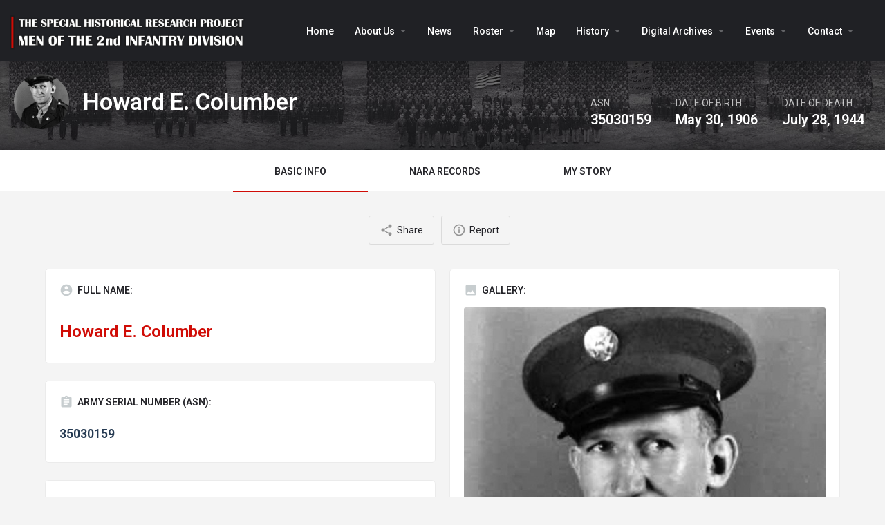

--- FILE ---
content_type: text/html; charset=UTF-8
request_url: https://indianhead-roster.com/listing/howard-e-columber/
body_size: 14360
content:
<!DOCTYPE html>
<html lang="en-US">
<head>
	<meta charset="UTF-8" />
	<meta name="viewport" content="width=device-width, initial-scale=1.0, maximum-scale=1.0, user-scalable=no" />
	<link rel="pingback" href="https://indianhead-roster.com/xmlrpc.php">

	<title>Howard E. Columber &#8211; MEN OF THE 2nd INFANTRY DIVISION 1940-1945</title>
<meta name='robots' content='max-image-preview:large' />
<link rel='dns-prefetch' href='//www.google.com' />
<link rel='dns-prefetch' href='//maps.googleapis.com' />
<link rel='dns-prefetch' href='//netdna.bootstrapcdn.com' />
<link rel='dns-prefetch' href='//fonts.googleapis.com' />
<meta property="og:title" content="Howard E. Columber" />
<meta property="og:url" content="https://indianhead-roster.com/listing/howard-e-columber/" />
<meta property="og:site_name" content="MEN OF THE 2nd INFANTRY DIVISION 1940-1945" />
<meta property="og:type" content="profile" />
<meta property="og:description" content="" />
<meta property="og:image" content="https://indianhead-roster.com/wp-content/uploads/2021/10/Howard_E_Columber-35030159.jpg" />
<link rel='preload stylesheet' as='style' onload="this.onload=null;this.rel='stylesheet'" id='wp-block-library-css' href='https://indianhead-roster.com/wp-includes/css/dist/block-library/style.min.css?ver=72934ae0468f0605b355e19c41cc941c' type='text/css' media='all' />
<link rel='stylesheet' id='wc-blocks-vendors-style-css' href='https://indianhead-roster.com/wp-content/plugins/woocommerce/packages/woocommerce-blocks/build/wc-blocks-vendors-style.css?ver=7.8.3' type='text/css' media='all' />
<link rel='stylesheet' id='wc-blocks-style-css' href='https://indianhead-roster.com/wp-content/plugins/woocommerce/packages/woocommerce-blocks/build/wc-blocks-style.css?ver=7.8.3' type='text/css' media='all' />
<link rel='stylesheet' id='editorskit-frontend-css' href='https://indianhead-roster.com/wp-content/plugins/block-options/build/style.build.css?ver=new' type='text/css' media='all' />
<style id='classic-theme-styles-inline-css' type='text/css'>
/*! This file is auto-generated */
.wp-block-button__link{color:#fff;background-color:#32373c;border-radius:9999px;box-shadow:none;text-decoration:none;padding:calc(.667em + 2px) calc(1.333em + 2px);font-size:1.125em}.wp-block-file__button{background:#32373c;color:#fff;text-decoration:none}
</style>
<style id='global-styles-inline-css' type='text/css'>
body{--wp--preset--color--black: #000000;--wp--preset--color--cyan-bluish-gray: #abb8c3;--wp--preset--color--white: #ffffff;--wp--preset--color--pale-pink: #f78da7;--wp--preset--color--vivid-red: #cf2e2e;--wp--preset--color--luminous-vivid-orange: #ff6900;--wp--preset--color--luminous-vivid-amber: #fcb900;--wp--preset--color--light-green-cyan: #7bdcb5;--wp--preset--color--vivid-green-cyan: #00d084;--wp--preset--color--pale-cyan-blue: #8ed1fc;--wp--preset--color--vivid-cyan-blue: #0693e3;--wp--preset--color--vivid-purple: #9b51e0;--wp--preset--gradient--vivid-cyan-blue-to-vivid-purple: linear-gradient(135deg,rgba(6,147,227,1) 0%,rgb(155,81,224) 100%);--wp--preset--gradient--light-green-cyan-to-vivid-green-cyan: linear-gradient(135deg,rgb(122,220,180) 0%,rgb(0,208,130) 100%);--wp--preset--gradient--luminous-vivid-amber-to-luminous-vivid-orange: linear-gradient(135deg,rgba(252,185,0,1) 0%,rgba(255,105,0,1) 100%);--wp--preset--gradient--luminous-vivid-orange-to-vivid-red: linear-gradient(135deg,rgba(255,105,0,1) 0%,rgb(207,46,46) 100%);--wp--preset--gradient--very-light-gray-to-cyan-bluish-gray: linear-gradient(135deg,rgb(238,238,238) 0%,rgb(169,184,195) 100%);--wp--preset--gradient--cool-to-warm-spectrum: linear-gradient(135deg,rgb(74,234,220) 0%,rgb(151,120,209) 20%,rgb(207,42,186) 40%,rgb(238,44,130) 60%,rgb(251,105,98) 80%,rgb(254,248,76) 100%);--wp--preset--gradient--blush-light-purple: linear-gradient(135deg,rgb(255,206,236) 0%,rgb(152,150,240) 100%);--wp--preset--gradient--blush-bordeaux: linear-gradient(135deg,rgb(254,205,165) 0%,rgb(254,45,45) 50%,rgb(107,0,62) 100%);--wp--preset--gradient--luminous-dusk: linear-gradient(135deg,rgb(255,203,112) 0%,rgb(199,81,192) 50%,rgb(65,88,208) 100%);--wp--preset--gradient--pale-ocean: linear-gradient(135deg,rgb(255,245,203) 0%,rgb(182,227,212) 50%,rgb(51,167,181) 100%);--wp--preset--gradient--electric-grass: linear-gradient(135deg,rgb(202,248,128) 0%,rgb(113,206,126) 100%);--wp--preset--gradient--midnight: linear-gradient(135deg,rgb(2,3,129) 0%,rgb(40,116,252) 100%);--wp--preset--font-size--small: 13px;--wp--preset--font-size--medium: 20px;--wp--preset--font-size--large: 36px;--wp--preset--font-size--x-large: 42px;--wp--preset--spacing--20: 0.44rem;--wp--preset--spacing--30: 0.67rem;--wp--preset--spacing--40: 1rem;--wp--preset--spacing--50: 1.5rem;--wp--preset--spacing--60: 2.25rem;--wp--preset--spacing--70: 3.38rem;--wp--preset--spacing--80: 5.06rem;--wp--preset--shadow--natural: 6px 6px 9px rgba(0, 0, 0, 0.2);--wp--preset--shadow--deep: 12px 12px 50px rgba(0, 0, 0, 0.4);--wp--preset--shadow--sharp: 6px 6px 0px rgba(0, 0, 0, 0.2);--wp--preset--shadow--outlined: 6px 6px 0px -3px rgba(255, 255, 255, 1), 6px 6px rgba(0, 0, 0, 1);--wp--preset--shadow--crisp: 6px 6px 0px rgba(0, 0, 0, 1);}:where(.is-layout-flex){gap: 0.5em;}:where(.is-layout-grid){gap: 0.5em;}body .is-layout-flow > .alignleft{float: left;margin-inline-start: 0;margin-inline-end: 2em;}body .is-layout-flow > .alignright{float: right;margin-inline-start: 2em;margin-inline-end: 0;}body .is-layout-flow > .aligncenter{margin-left: auto !important;margin-right: auto !important;}body .is-layout-constrained > .alignleft{float: left;margin-inline-start: 0;margin-inline-end: 2em;}body .is-layout-constrained > .alignright{float: right;margin-inline-start: 2em;margin-inline-end: 0;}body .is-layout-constrained > .aligncenter{margin-left: auto !important;margin-right: auto !important;}body .is-layout-constrained > :where(:not(.alignleft):not(.alignright):not(.alignfull)){max-width: var(--wp--style--global--content-size);margin-left: auto !important;margin-right: auto !important;}body .is-layout-constrained > .alignwide{max-width: var(--wp--style--global--wide-size);}body .is-layout-flex{display: flex;}body .is-layout-flex{flex-wrap: wrap;align-items: center;}body .is-layout-flex > *{margin: 0;}body .is-layout-grid{display: grid;}body .is-layout-grid > *{margin: 0;}:where(.wp-block-columns.is-layout-flex){gap: 2em;}:where(.wp-block-columns.is-layout-grid){gap: 2em;}:where(.wp-block-post-template.is-layout-flex){gap: 1.25em;}:where(.wp-block-post-template.is-layout-grid){gap: 1.25em;}.has-black-color{color: var(--wp--preset--color--black) !important;}.has-cyan-bluish-gray-color{color: var(--wp--preset--color--cyan-bluish-gray) !important;}.has-white-color{color: var(--wp--preset--color--white) !important;}.has-pale-pink-color{color: var(--wp--preset--color--pale-pink) !important;}.has-vivid-red-color{color: var(--wp--preset--color--vivid-red) !important;}.has-luminous-vivid-orange-color{color: var(--wp--preset--color--luminous-vivid-orange) !important;}.has-luminous-vivid-amber-color{color: var(--wp--preset--color--luminous-vivid-amber) !important;}.has-light-green-cyan-color{color: var(--wp--preset--color--light-green-cyan) !important;}.has-vivid-green-cyan-color{color: var(--wp--preset--color--vivid-green-cyan) !important;}.has-pale-cyan-blue-color{color: var(--wp--preset--color--pale-cyan-blue) !important;}.has-vivid-cyan-blue-color{color: var(--wp--preset--color--vivid-cyan-blue) !important;}.has-vivid-purple-color{color: var(--wp--preset--color--vivid-purple) !important;}.has-black-background-color{background-color: var(--wp--preset--color--black) !important;}.has-cyan-bluish-gray-background-color{background-color: var(--wp--preset--color--cyan-bluish-gray) !important;}.has-white-background-color{background-color: var(--wp--preset--color--white) !important;}.has-pale-pink-background-color{background-color: var(--wp--preset--color--pale-pink) !important;}.has-vivid-red-background-color{background-color: var(--wp--preset--color--vivid-red) !important;}.has-luminous-vivid-orange-background-color{background-color: var(--wp--preset--color--luminous-vivid-orange) !important;}.has-luminous-vivid-amber-background-color{background-color: var(--wp--preset--color--luminous-vivid-amber) !important;}.has-light-green-cyan-background-color{background-color: var(--wp--preset--color--light-green-cyan) !important;}.has-vivid-green-cyan-background-color{background-color: var(--wp--preset--color--vivid-green-cyan) !important;}.has-pale-cyan-blue-background-color{background-color: var(--wp--preset--color--pale-cyan-blue) !important;}.has-vivid-cyan-blue-background-color{background-color: var(--wp--preset--color--vivid-cyan-blue) !important;}.has-vivid-purple-background-color{background-color: var(--wp--preset--color--vivid-purple) !important;}.has-black-border-color{border-color: var(--wp--preset--color--black) !important;}.has-cyan-bluish-gray-border-color{border-color: var(--wp--preset--color--cyan-bluish-gray) !important;}.has-white-border-color{border-color: var(--wp--preset--color--white) !important;}.has-pale-pink-border-color{border-color: var(--wp--preset--color--pale-pink) !important;}.has-vivid-red-border-color{border-color: var(--wp--preset--color--vivid-red) !important;}.has-luminous-vivid-orange-border-color{border-color: var(--wp--preset--color--luminous-vivid-orange) !important;}.has-luminous-vivid-amber-border-color{border-color: var(--wp--preset--color--luminous-vivid-amber) !important;}.has-light-green-cyan-border-color{border-color: var(--wp--preset--color--light-green-cyan) !important;}.has-vivid-green-cyan-border-color{border-color: var(--wp--preset--color--vivid-green-cyan) !important;}.has-pale-cyan-blue-border-color{border-color: var(--wp--preset--color--pale-cyan-blue) !important;}.has-vivid-cyan-blue-border-color{border-color: var(--wp--preset--color--vivid-cyan-blue) !important;}.has-vivid-purple-border-color{border-color: var(--wp--preset--color--vivid-purple) !important;}.has-vivid-cyan-blue-to-vivid-purple-gradient-background{background: var(--wp--preset--gradient--vivid-cyan-blue-to-vivid-purple) !important;}.has-light-green-cyan-to-vivid-green-cyan-gradient-background{background: var(--wp--preset--gradient--light-green-cyan-to-vivid-green-cyan) !important;}.has-luminous-vivid-amber-to-luminous-vivid-orange-gradient-background{background: var(--wp--preset--gradient--luminous-vivid-amber-to-luminous-vivid-orange) !important;}.has-luminous-vivid-orange-to-vivid-red-gradient-background{background: var(--wp--preset--gradient--luminous-vivid-orange-to-vivid-red) !important;}.has-very-light-gray-to-cyan-bluish-gray-gradient-background{background: var(--wp--preset--gradient--very-light-gray-to-cyan-bluish-gray) !important;}.has-cool-to-warm-spectrum-gradient-background{background: var(--wp--preset--gradient--cool-to-warm-spectrum) !important;}.has-blush-light-purple-gradient-background{background: var(--wp--preset--gradient--blush-light-purple) !important;}.has-blush-bordeaux-gradient-background{background: var(--wp--preset--gradient--blush-bordeaux) !important;}.has-luminous-dusk-gradient-background{background: var(--wp--preset--gradient--luminous-dusk) !important;}.has-pale-ocean-gradient-background{background: var(--wp--preset--gradient--pale-ocean) !important;}.has-electric-grass-gradient-background{background: var(--wp--preset--gradient--electric-grass) !important;}.has-midnight-gradient-background{background: var(--wp--preset--gradient--midnight) !important;}.has-small-font-size{font-size: var(--wp--preset--font-size--small) !important;}.has-medium-font-size{font-size: var(--wp--preset--font-size--medium) !important;}.has-large-font-size{font-size: var(--wp--preset--font-size--large) !important;}.has-x-large-font-size{font-size: var(--wp--preset--font-size--x-large) !important;}
.wp-block-navigation a:where(:not(.wp-element-button)){color: inherit;}
:where(.wp-block-post-template.is-layout-flex){gap: 1.25em;}:where(.wp-block-post-template.is-layout-grid){gap: 1.25em;}
:where(.wp-block-columns.is-layout-flex){gap: 2em;}:where(.wp-block-columns.is-layout-grid){gap: 2em;}
.wp-block-pullquote{font-size: 1.5em;line-height: 1.6;}
</style>
<link rel='stylesheet' id='contact-form-7-css' href='https://indianhead-roster.com/wp-content/plugins/contact-form-7/includes/css/styles.css?ver=5.6.1' type='text/css' media='all' />
<link rel='stylesheet' id='finalTilesGallery_stylesheet-css' href='https://indianhead-roster.com/wp-content/plugins/final-tiles-grid-gallery-lite/scripts/ftg.css?ver=3.5.8' type='text/css' media='all' />
<link rel='stylesheet' id='fontawesome_stylesheet-css' href='//netdna.bootstrapcdn.com/font-awesome/4.7.0/css/font-awesome.css?ver=72934ae0468f0605b355e19c41cc941c' type='text/css' media='all' />
<link rel='stylesheet' id='woocommerce-layout-css' href='https://indianhead-roster.com/wp-content/plugins/woocommerce/assets/css/woocommerce-layout.css?ver=6.7.0' type='text/css' media='all' />
<link rel='stylesheet' id='woocommerce-smallscreen-css' href='https://indianhead-roster.com/wp-content/plugins/woocommerce/assets/css/woocommerce-smallscreen.css?ver=6.7.0' type='text/css' media='only screen and (max-width: 768px)' />
<link rel='stylesheet' id='woocommerce-general-css' href='https://indianhead-roster.com/wp-content/plugins/woocommerce/assets/css/woocommerce.css?ver=6.7.0' type='text/css' media='all' />
<style id='woocommerce-inline-inline-css' type='text/css'>
.woocommerce form .form-row .required { visibility: visible; }
</style>
<link rel='stylesheet' id='wp-show-posts-css' href='https://indianhead-roster.com/wp-content/plugins/wp-show-posts/css/wp-show-posts-min.css?ver=1.1.4' type='text/css' media='all' />
<link rel='stylesheet' id='elementor-icons-css' href='https://indianhead-roster.com/wp-content/plugins/elementor/assets/lib/eicons/css/elementor-icons.min.css?ver=5.15.0' type='text/css' media='all' />
<link rel='stylesheet' id='elementor-frontend-legacy-css' href='https://indianhead-roster.com/wp-content/plugins/elementor/assets/css/frontend-legacy.min.css?ver=3.6.8' type='text/css' media='all' />
<link rel='stylesheet' id='elementor-frontend-css' href='https://indianhead-roster.com/wp-content/plugins/elementor/assets/css/frontend.min.css?ver=3.6.8' type='text/css' media='all' />
<link rel='stylesheet' id='elementor-post-4055-css' href='https://indianhead-roster.com/wp-content/uploads/elementor/css/post-4055.css?ver=1659012323' type='text/css' media='all' />
<link rel='stylesheet' id='font-awesome-5-all-css' href='https://indianhead-roster.com/wp-content/plugins/elementor/assets/lib/font-awesome/css/all.min.css?ver=3.6.8' type='text/css' media='all' />
<link rel='stylesheet' id='font-awesome-4-shim-css' href='https://indianhead-roster.com/wp-content/plugins/elementor/assets/lib/font-awesome/css/v4-shims.min.css?ver=3.6.8' type='text/css' media='all' />
<link rel='stylesheet' id='elementor-global-css' href='https://indianhead-roster.com/wp-content/uploads/elementor/css/global.css?ver=1659012323' type='text/css' media='all' />
<link rel='stylesheet' id='mylisting-google-maps-css' href='https://indianhead-roster.com/wp-content/themes/my-listing/assets/dist/maps/google-maps/google-maps.css?ver=2.6.8' type='text/css' media='all' />
<link rel='stylesheet' id='mylisting-icons-css' href='https://indianhead-roster.com/wp-content/themes/my-listing/assets/dist/icons.css?ver=2.6.8' type='text/css' media='all' />
<link rel='stylesheet' id='mylisting-material-icons-css' href='https://fonts.googleapis.com/icon?family=Material+Icons&#038;display=swap&#038;ver=72934ae0468f0605b355e19c41cc941c' type='text/css' media='all' />
<link rel='stylesheet' id='select2-css' href='https://indianhead-roster.com/wp-content/plugins/woocommerce/assets/css/select2.css?ver=6.7.0' type='text/css' media='all' />
<link rel='stylesheet' id='mylisting-vendor-css' href='https://indianhead-roster.com/wp-content/themes/my-listing/assets/dist/vendor.css?ver=2.6.8' type='text/css' media='all' />
<link rel='stylesheet' id='mylisting-frontend-css' href='https://indianhead-roster.com/wp-content/themes/my-listing/assets/dist/frontend.css?ver=2.6.8' type='text/css' media='all' />
<link rel='stylesheet' id='theme-styles-default-css' href='https://indianhead-roster.com/wp-content/themes/my-listing/style.css?ver=72934ae0468f0605b355e19c41cc941c' type='text/css' media='all' />
<style id='theme-styles-default-inline-css' type='text/css'>
:root{}
</style>
<link rel='stylesheet' id='child-style-css' href='https://indianhead-roster.com/wp-content/themes/my-listing-child/style.css?ver=72934ae0468f0605b355e19c41cc941c' type='text/css' media='all' />
<link rel='stylesheet' id='mylisting-dynamic-styles-css' href='https://indianhead-roster.com/wp-content/uploads/mylisting-dynamic-styles.css?ver=1708162856' type='text/css' media='all' />
<link rel='stylesheet' id='google-fonts-1-css' href='https://fonts.googleapis.com/css?family=Roboto%3A100%2C100italic%2C200%2C200italic%2C300%2C300italic%2C400%2C400italic%2C500%2C500italic%2C600%2C600italic%2C700%2C700italic%2C800%2C800italic%2C900%2C900italic%7CRoboto+Slab%3A100%2C100italic%2C200%2C200italic%2C300%2C300italic%2C400%2C400italic%2C500%2C500italic%2C600%2C600italic%2C700%2C700italic%2C800%2C800italic%2C900%2C900italic&#038;display=auto&#038;ver=72934ae0468f0605b355e19c41cc941c' type='text/css' media='all' />
<script type='text/javascript' src='https://indianhead-roster.com/wp-includes/js/jquery/jquery.min.js?ver=3.7.0' id='jquery-core-js'></script>
<script type='text/javascript' src='https://indianhead-roster.com/wp-includes/js/jquery/jquery-migrate.min.js?ver=3.4.1' id='jquery-migrate-js'></script>
<script type='text/javascript' src='https://indianhead-roster.com/wp-content/plugins/elementor/assets/lib/font-awesome/js/v4-shims.min.js?ver=3.6.8' id='font-awesome-4-shim-js'></script>
<link rel="https://api.w.org/" href="https://indianhead-roster.com/wp-json/" /><link rel="EditURI" type="application/rsd+xml" title="RSD" href="https://indianhead-roster.com/xmlrpc.php?rsd" />

<link rel="canonical" href="https://indianhead-roster.com/listing/howard-e-columber/" />
<link rel='shortlink' href='https://indianhead-roster.com/?p=4813' />
<link rel="alternate" type="application/json+oembed" href="https://indianhead-roster.com/wp-json/oembed/1.0/embed?url=https%3A%2F%2Findianhead-roster.com%2Flisting%2Fhoward-e-columber%2F" />
<link rel="alternate" type="text/xml+oembed" href="https://indianhead-roster.com/wp-json/oembed/1.0/embed?url=https%3A%2F%2Findianhead-roster.com%2Flisting%2Fhoward-e-columber%2F&#038;format=xml" />
<script type="text/javascript">var MyListing = {"Helpers":{},"Handlers":{},"MapConfig":{"ClusterSize":35,"AccessToken":"AIzaSyChFL6WoBnvU76aeMWfiaO9NF_zJlD1m_o","Language":"en","TypeRestrictions":"geocode","CountryRestrictions":[],"CustomSkins":{}}};</script><script type="text/javascript">var CASE27 = {"ajax_url":"https:\/\/indianhead-roster.com\/wp-admin\/admin-ajax.php","login_url":"https:\/\/indianhead-roster.com\/my-account\/","register_url":"https:\/\/indianhead-roster.com\/my-account\/?register","mylisting_ajax_url":"\/?mylisting-ajax=1","env":"production","ajax_nonce":"2bb8817dde","l10n":{"selectOption":"Select an option","errorLoading":"The results could not be loaded.","removeAllItems":"Remove all items","loadingMore":"Loading more results\u2026","noResults":"No results found","searching":"Searching\u2026","datepicker":{"format":"DD MMMM, YY","timeFormat":"h:mm A","dateTimeFormat":"DD MMMM, YY, h:mm A","timePicker24Hour":false,"firstDay":1,"applyLabel":"Apply","cancelLabel":"Cancel","customRangeLabel":"Custom Range","daysOfWeek":["Su","Mo","Tu","We","Th","Fr","Sa"],"monthNames":["January","February","March","April","May","June","July","August","September","October","November","December"]},"irreversible_action":"This is an irreversible action. Proceed anyway?","delete_listing_confirm":"Are you sure you want to delete this listing?","copied_to_clipboard":"Copied!","nearby_listings_location_required":"Enter a location to find nearby listings.","nearby_listings_retrieving_location":"Retrieving location...","nearby_listings_searching":"Searching for nearby listings...","geolocation_failed":"You must enable location to use this feature.","something_went_wrong":"Something went wrong.","all_in_category":"All in \"%s\"","invalid_file_type":"Invalid file type. Accepted types:","file_limit_exceeded":"You have exceeded the file upload limit (%d)."},"woocommerce":[],"js_field_html_img":"<div class=\"uploaded-file uploaded-image review-gallery-image job-manager-uploaded-file\">\t<span class=\"uploaded-file-preview\">\t\t\t\t\t<span class=\"job-manager-uploaded-file-preview\">\t\t\t\t<img src=\"\">\t\t\t<\/span>\t\t\t\t<a class=\"remove-uploaded-file review-gallery-image-remove job-manager-remove-uploaded-file\"><i class=\"mi delete\"><\/i><\/a>\t<\/span>\t<input type=\"hidden\" class=\"input-text\" name=\"\" value=\"b64:\"><\/div>","js_field_html":"<div class=\"uploaded-file  review-gallery-image job-manager-uploaded-file\">\t<span class=\"uploaded-file-preview\">\t\t\t\t\t<span class=\"job-manager-uploaded-file-name\">\t\t\t\t<i class=\"mi insert_drive_file uploaded-file-icon\"><\/i>\t\t\t\t<code><\/code>\t\t\t<\/span>\t\t\t\t<a class=\"remove-uploaded-file review-gallery-image-remove job-manager-remove-uploaded-file\"><i class=\"mi delete\"><\/i><\/a>\t<\/span>\t<input type=\"hidden\" class=\"input-text\" name=\"\" value=\"b64:\"><\/div>"};</script>	<noscript><style>.woocommerce-product-gallery{ opacity: 1 !important; }</style></noscript>
	<style type="text/css">.recentcomments a{display:inline !important;padding:0 !important;margin:0 !important;}</style><link rel="icon" href="https://indianhead-roster.com/wp-content/uploads/2019/10/cropped-logo_hotovo-32x32.png" sizes="32x32" />
<link rel="icon" href="https://indianhead-roster.com/wp-content/uploads/2019/10/cropped-logo_hotovo-192x192.png" sizes="192x192" />
<link rel="apple-touch-icon" href="https://indianhead-roster.com/wp-content/uploads/2019/10/cropped-logo_hotovo-180x180.png" />
<meta name="msapplication-TileImage" content="https://indianhead-roster.com/wp-content/uploads/2019/10/cropped-logo_hotovo-270x270.png" />
		<style type="text/css" id="wp-custom-css">
			.blog-featured-image { display: none; }

table.nara {
  background-color: #E6E6E6;
  width: 100%;
  text-align: left;
  border-collapse: collapse;
	table-layout: fixed;
	word-wrap: break-word;
}

table.nara tbody td a{
  font-weight: bold;
}

table.nara td, table.nara th {
  border: 2px solid #FFFFFF;
  padding: 5px 8px;
}
table.nara tbody td {
  font-size: 15px;
}
table.nara tr:nth-child(even) {
  background: #FFFFFF;
}
table.nara tfoot td {
  font-size: 14px;
}
table.nara tfoot .links {
  text-align: right;
}
table.nara tfoot .links a{
  display: inline-block;
  background: #1C6EA4;
  color: #FFFFFF;
  padding: 2px 8px;
  border-radius: 5px;
}		</style>
		<style type="text/css" id="mylisting-element-queries">.featured-search[max-width~="1000px"] .form-group, .featured-search .filter-count-3 .form-group { width: calc(33.3% - 12px); margin-right: 18px; } .featured-search[max-width~="1000px"] .form-group:nth-child(3n), .featured-search .filter-count-3 .form-group:nth-child(3n) { margin-right: 0; } .featured-search[max-width~="750px"] .form-group, .featured-search .filter-count-2 .form-group { width: calc(50% - 5px); margin-right: 10px !important; } .featured-search[max-width~="750px"] .form-group:nth-child(2n), .featured-search .filter-count-2 .form-group:nth-child(2n) { margin-right: 0 !important; } .featured-search[max-width~="550px"] .form-group, .featured-search .filter-count-1 .form-group { width: 100%; margin-right: 0 !important; } </style><style type="text/css" id="mylisting-typography">.i-nav > ul > li{font-weight:500;}body.single-listing .title-style-1 i{color:#c7cdcf;}</style></head>
<body data-rsssl=1 class="job_listing-template-default single single-job_listing postid-4813 theme-my-listing woocommerce-no-js my-listing single-listing type-roster cover-style-image elementor-default elementor-kit-4055">

<div id="c27-site-wrapper"><div class="loader-bg main-loader border-color" style="background-color: #202125;">
	<div class="spin-box" style="
		border-color: transparent;
		border-bottom-color: #fff;
		border-left-color: #fff;
	"></div>
</div>

<header class="c27-main-header header header-style-default header-dark-skin header-scroll-dark-skin hide-until-load header-scroll-hide header-fixed header-menu-right">
	<div class="header-skin"></div>
	<div class="header-container">
		<div class="header-top container-fluid">
			<div class="header-left">
			<div class="mobile-menu">
				<a href="#main-menu">
					<div class="mobile-menu-lines"><i class="mi menu"></i></div>
				</a>
			</div>
			<div class="logo">
									
					<a href="https://indianhead-roster.com/" class="static-logo">
						<img src="https://indianhead-roster.com/wp-content/uploads/2020/06/logo_menu-1024x167.png"
							alt="">
					</a>
							</div>
						</div>
			<div class="header-center">
			<div class="i-nav">
				<div class="mobile-nav-head">
					<div class="mnh-close-icon">
						<a href="#close-main-menu">
							<i class="mi close"></i>
						</a>
					</div>

									</div>

				
					<ul id="menu-main-menu" class="main-menu main-nav"><li id="menu-item-63" class="menu-item menu-item-type-post_type menu-item-object-page menu-item-home menu-item-63"><a href="https://indianhead-roster.com/"><i class="icon-places-home-3"></i> Home</a></li>
<li id="menu-item-3658" class="menu-item menu-item-type-custom menu-item-object-custom menu-item-has-children menu-item-3658"><a>About Us</a>
<div class="submenu-toggle"><i class="material-icons">arrow_drop_down</i></div><ul class="sub-menu i-dropdown">
	<li id="menu-item-3659" class="menu-item menu-item-type-post_type menu-item-object-page menu-item-3659"><a href="https://indianhead-roster.com/about-the-project/">About project</a></li>
	<li id="menu-item-3854" class="menu-item menu-item-type-post_type menu-item-object-page menu-item-3854"><a href="https://indianhead-roster.com/our-team/">Our Team</a></li>
	<li id="menu-item-3894" class="menu-item menu-item-type-post_type menu-item-object-page menu-item-3894"><a href="https://indianhead-roster.com/support-us/">Support Us</a></li>
	<li id="menu-item-5311" class="menu-item menu-item-type-custom menu-item-object-custom menu-item-5311"><a href="https://www.facebook.com/groups/587538685279020">Friends of the 2nd ID WWII (FB Group)</a></li>
	<li id="menu-item-3963" class="menu-item menu-item-type-post_type menu-item-object-page menu-item-3963"><a href="https://indianhead-roster.com/military-historical-and-reenactment-association-tommy-yankee-z-s/">Association Tommy &#038; Yankee, Pilsen CZ</a></li>
</ul>
</li>
<li id="menu-item-4084" class="menu-item menu-item-type-post_type menu-item-object-page menu-item-4084"><a href="https://indianhead-roster.com/news/">News</a></li>
<li id="menu-item-4318" class="menu-item menu-item-type-post_type menu-item-object-page menu-item-has-children menu-item-4318"><a href="https://indianhead-roster.com/roster/">Roster</a>
<div class="submenu-toggle"><i class="material-icons">arrow_drop_down</i></div><ul class="sub-menu i-dropdown">
	<li id="menu-item-4981" class="menu-item menu-item-type-post_type menu-item-object-page menu-item-4981"><a href="https://indianhead-roster.com/roster/">Roster</a></li>
	<li id="menu-item-5050" class="menu-item menu-item-type-post_type menu-item-object-page menu-item-5050"><a href="https://indianhead-roster.com/add-new-profile/">Add New Profile</a></li>
</ul>
</li>
<li id="menu-item-5416" class="menu-item menu-item-type-post_type menu-item-object-page menu-item-5416"><a href="https://indianhead-roster.com/map-2/">Map</a></li>
<li id="menu-item-4033" class="menu-item menu-item-type-custom menu-item-object-custom menu-item-has-children menu-item-4033"><a>History</a>
<div class="submenu-toggle"><i class="material-icons">arrow_drop_down</i></div><ul class="sub-menu i-dropdown">
	<li id="menu-item-4532" class="menu-item menu-item-type-post_type menu-item-object-page menu-item-4532"><a href="https://indianhead-roster.com/soldiers-stories/">Soldiers’ Stories</a></li>
	<li id="menu-item-4975" class="menu-item menu-item-type-taxonomy menu-item-object-category menu-item-has-children menu-item-4975"><a href="https://indianhead-roster.com/post-category/combat-history/">Combat History</a>
	<div class="submenu-toggle"><i class="material-icons">arrow_drop_down</i></div><ul class="sub-menu i-dropdown">
		<li id="menu-item-4976" class="menu-item menu-item-type-taxonomy menu-item-object-category menu-item-4976"><a href="https://indianhead-roster.com/post-category/combat-history/combat-history-1940-42/">Combat History 1940-42</a></li>
		<li id="menu-item-4977" class="menu-item menu-item-type-taxonomy menu-item-object-category menu-item-4977"><a href="https://indianhead-roster.com/post-category/combat-history/combat-history-1943/">Combat History 1943</a></li>
		<li id="menu-item-4978" class="menu-item menu-item-type-taxonomy menu-item-object-category menu-item-4978"><a href="https://indianhead-roster.com/post-category/combat-history/combat-history-1944/">Combat History 1944</a></li>
		<li id="menu-item-4979" class="menu-item menu-item-type-taxonomy menu-item-object-category menu-item-4979"><a href="https://indianhead-roster.com/post-category/combat-history/combat-history-1945/">Combat History 1945</a></li>
	</ul>
</li>
	<li id="menu-item-5320" class="menu-item menu-item-type-taxonomy menu-item-object-category menu-item-5320"><a href="https://indianhead-roster.com/post-category/from-the-combat-diary/">From the Combat Diary</a></li>
	<li id="menu-item-5353" class="menu-item menu-item-type-taxonomy menu-item-object-category menu-item-5353"><a href="https://indianhead-roster.com/post-category/then-now/">Then &amp; Now</a></li>
</ul>
</li>
<li id="menu-item-4312" class="menu-item menu-item-type-post_type menu-item-object-page menu-item-has-children menu-item-4312"><a href="https://indianhead-roster.com/digital-archives/">Digital Archives</a>
<div class="submenu-toggle"><i class="material-icons">arrow_drop_down</i></div><ul class="sub-menu i-dropdown">
	<li id="menu-item-4305" class="menu-item menu-item-type-post_type menu-item-object-page menu-item-4305"><a href="https://indianhead-roster.com/collections/">Collections</a></li>
	<li id="menu-item-5776" class="menu-item menu-item-type-post_type menu-item-object-page menu-item-5776"><a href="https://indianhead-roster.com/library/">Library</a></li>
</ul>
</li>
<li id="menu-item-3445" class="menu-item menu-item-type-custom menu-item-object-custom menu-item-has-children menu-item-3445"><a href="https://indianhead-roster.com/post-category/events/">Events</a>
<div class="submenu-toggle"><i class="material-icons">arrow_drop_down</i></div><ul class="sub-menu i-dropdown">
	<li id="menu-item-6099" class="menu-item menu-item-type-post_type menu-item-object-page menu-item-6099"><a href="https://indianhead-roster.com/normandy-2024/">Normandy 2024 &#8211; 80th Anniversary</a></li>
</ul>
</li>
<li id="menu-item-3836" class="menu-item menu-item-type-post_type menu-item-object-page menu-item-has-children menu-item-3836"><a href="https://indianhead-roster.com/contact/">Contact</a>
<div class="submenu-toggle"><i class="material-icons">arrow_drop_down</i></div><ul class="sub-menu i-dropdown">
	<li id="menu-item-3837" class="menu-item menu-item-type-post_type menu-item-object-page menu-item-3837"><a href="https://indianhead-roster.com/contact/">Contact Us</a></li>
	<li id="menu-item-3840" class="menu-item menu-item-type-post_type menu-item-object-page menu-item-3840"><a href="https://indianhead-roster.com/links/">Links</a></li>
</ul>
</li>
</ul>
					<div class="mobile-nav-button">
											</div>
				</div>
				<div class="i-nav-overlay"></div>
				</div>
			<div class="header-right">
									<div class="user-area signin-area">
						<i class="mi person user-area-icon"></i>
						<a href="https://indianhead-roster.com/my-account/">
							Sign in						</a>
											</div>
					<div class="mob-sign-in">
						<a href="https://indianhead-roster.com/my-account/"><i class="mi person"></i></a>
					</div>

									
				
							</div>
		</div>
	</div>
</header>

	<div class="c27-top-content-margin"></div>


<div class="single-job-listing " id="c27-single-listing">
    <input type="hidden" id="case27-post-id" value="4813">
    <input type="hidden" id="case27-author-id" value="5">

    <!-- <section> opening tag is omitted -->
        
<section class="featured-section profile-cover profile-cover-image hide-until-load"
	style="background-image: url('https://indianhead-roster.com/wp-content/uploads/2019/10/cover_photo_roster.jpg'); padding-bottom: 10%;">
    <div class="overlay"
         style="background-color: #242429;
                opacity: 0.4;"
        >
    </div>
<!-- Omit the closing </section> tag -->
        <div class="main-info-desktop">
            <div class="container listing-main-info">
                <div class="col-md-6">
                    <div class="profile-name no-tagline no-rating">
                                                    <a
                                class="profile-avatar open-photo-swipe"
                                href="https://indianhead-roster.com/wp-content/uploads/2021/10/Howard_E_Columber-35030159.jpg"
                                style="background-image: url('https://indianhead-roster.com/wp-content/uploads/2021/10/Howard_E_Columber-35030159-232x300.jpg')"
                            ></a>
                        
                        <h1 class="case27-primary-text">
                            Howard E. Columber                                                                                </h1>
                        <div class="pa-below-title">
                            
                                                    </div>
                    </div>
                </div>

                <div class="col-md-6">
    <div class="listing-main-buttons detail-count-3">
        <ul>
                            <li class="price-or-date">
                    <div class="lmb-label">ASN:</div>
                    <div class="value">35030159</div>
                </li>
                            <li class="price-or-date">
                    <div class="lmb-label">DATE OF BIRTH               </div>
                    <div class="value">May 30, 1906</div>
                </li>
                            <li class="price-or-date">
                    <div class="lmb-label">DATE OF DEATH       </div>
                    <div class="value">July 28, 1944</div>
                </li>
            
                    </ul>
    </div>
</div>            </div>
        </div>
    </section>
    <div class="main-info-mobile">
            </div>
    <div class="profile-header">
        <div class="container">
            <div class="row">
                <div class="col-md-12">
                    <div class="profile-menu">
                        <ul class="cts-carousel">
                            <li>
                                    <a id="listing_tab_basic-info_toggle" data-section-id="basic-info" class="listing-tab-toggle toggle-tab-type-main" data-options="{}">
                                        BASIC INFO
                                        
                                        
                                                                            </a>
                                </li><li>
                                    <a id="listing_tab_nara_toggle" data-section-id="nara" class="listing-tab-toggle toggle-tab-type-custom" data-options="{}">
                                        NARA RECORDS
                                        
                                        
                                                                            </a>
                                </li><li>
                                    <a id="listing_tab_my-story_toggle" data-section-id="my-story" class="listing-tab-toggle toggle-tab-type-custom" data-options="{}">
                                        MY STORY
                                        
                                        
                                                                            </a>
                                </li>                            <li class="cts-prev">prev</li>
                            <li class="cts-next">next</li>
                        </ul>
                    </div>
                </div>
            </div>
        </div>
    </div>

    
<div class="container qla-container">
	<div class="quick-listing-actions">
		<ul class="cts-carousel">
												
<li id="qa-428bb1" class="">
    <a href="#" id="qa-428bb1-dd" data-toggle="modal" data-target="#social-share-modal">
        <i class="mi share"></i>        <span>Share</span>
    </a>
</li>

																
<li id="qa-46ad3e" class="">
    <a href="mailto:indianhead.roster@gmail.com" rel="nofollow" target="_blank">
    	<i class="mi info_outline"></i>    	<span>Report</span>
    </a>
</li>							
            <li class="cts-prev">prev</li>
            <li class="cts-next">next</li>
		</ul>
	</div>
</div>
    
    <div class="tab-content listing-tabs">
                    <section class="profile-body listing-tab tab-hidden tab-type-main tab-layout-two-columns pre-init" id="listing_tab_basic-info">

                
                    <div class="container tab-template-two-columns">
                        <div class="row ">

                            <div class="col-md-6"><div class="row cts-column-wrapper cts-main-column">
                            
<div class="col-md-12 block-type-code" id="block_xKBlq60">
	<div class="element content-block">
		<div class="pf-head">
			<div class="title-style-1">
				<i class="mi account_circle"></i>
				<h5>FULL NAME:</h5>
			</div>
		</div>
		<div class="pf-body">
			<h3 style="color:#D00C06;">Howard E. Columber</h3>		</div>
	</div>
</div>
<div class="col-md-12 block-type-code" id="block_v34yAul">
	<div class="element content-block">
		<div class="pf-head">
			<div class="title-style-1">
				<i class="mi assignment"></i>
				<h5>ARMY SERIAL NUMBER (ASN):</h5>
			</div>
		</div>
		<div class="pf-body">
			<h4 style="color:#253A52;">35030159 </h4>		</div>
	</div>
</div>
<div class="col-md-12 block-type-details" id="block_0ppoAMx">
    <div class="element">
        <div class="pf-head">
			<div class="title-style-1">
				<i class=""></i>
				<h5></h5>
			</div>
        </div>
        <div class="pf-body">
            <ul class="outlined-list details-block-content">

                                    <li>
                        <i class="fa fa-star-of-life"></i>
                        <span class="wp-editor-content"><b>DATE OF BIRTH:</b> May 30, 1906 </span>
                    </li>
                                    <li>
                        <i class="fa fa-cross"></i>
                        <span class="wp-editor-content"><b>DATE OF DEATH:</b> July 28, 1944 </span>
                    </li>
                
            </ul>
        </div>
    </div>
</div>

<div class="col-md-12 block-type-text block-field-residence-during-wwii" id="block_RxXtGy8">
	<div class="element content-block plain-text-content">
		<div class="pf-head">
			<div class="title-style-1">
				<i class="fa fa-home"></i>
				<h5>RESIDENCE (DURING WWII):</h5>
			</div>
		</div>
		<div class="pf-body">
							<p><p>Logan, Hocking County, Ohio</p>
</p>
					</div>
	</div>
</div>



<div class="col-md-12 block-type-table" id="block_rDXYlh2">
    <div class="element table-block">
        <div class="pf-head">
			<div class="title-style-1">
				<i class="fa fa-chess-rook"></i>
				<h5>DATE / PLACE OF ENLISTMENT:</h5>
			</div>
        </div>
        <div class="pf-body">
            <ul class="extra-details">

                                    <li>
                        <div class="item-attr">DATE OF ENLISTMENT:</div>
                        <div class="item-property">March 13, 1941</div>
                    </li>
                                    <li>
                        <div class="item-attr">PLACE OF ENLISTMENT:</div>
                        <div class="item-property">Fort Hayes, Columbus, Ohio</div>
                    </li>
                
            </ul>
        </div>
    </div>
</div>

<div class="col-md-12 block-type-table" id="block_Yb588Jp">
    <div class="element table-block">
        <div class="pf-head">
			<div class="title-style-1">
				<i class="mi security"></i>
				<h5>ORGANIZATION:</h5>
			</div>
        </div>
        <div class="pf-body">
            <ul class="extra-details">

                                    <li>
                        <div class="item-attr">MAIN UNIT:</div>
                        <div class="item-property">23rd Infantry Regiment</div>
                    </li>
                                    <li>
                        <div class="item-attr">SUBUNIT:</div>
                        <div class="item-property">Company F, 2nd Battalion</div>
                    </li>
                
            </ul>
        </div>
    </div>
</div>

<div class="col-md-12 block-type-table" id="block_FberFYh">
    <div class="element table-block">
        <div class="pf-head">
			<div class="title-style-1">
				<i class="mi folder_shared"></i>
				<h5>RANK / POSITION IN UNIT (LAST KNOWN):</h5>
			</div>
        </div>
        <div class="pf-body">
            <ul class="extra-details">

                                    <li>
                        <div class="item-attr">RANK:</div>
                        <div class="item-property">Private (Pvt.)</div>
                    </li>
                                    <li>
                        <div class="item-attr">POSITION IN UNIT:</div>
                        <div class="item-property">Rifleman</div>
                    </li>
                
            </ul>
        </div>
    </div>
</div>

<div class="col-md-12 block-type-text block-field-battles-and-campaigns" id="block_8UoFyl0">
	<div class="element content-block plain-text-content">
		<div class="pf-head">
			<div class="title-style-1">
				<i class="mi star"></i>
				<h5>BATTLES AND CAMPAIGNS:</h5>
			</div>
		</div>
		<div class="pf-body">
							<p><p>✭ Normandy Campaign (6 June – 24 July 1944), ✭ Northern France Campaign (25 July – 14 September 1944)</p>
</p>
					</div>
	</div>
</div>


</div></div><div class="col-md-6"><div class="row cts-column-wrapper cts-side-column">
<div class="col-md-12 block-type-gallery block-field-job_gallery" id="block_PcqvEsz">
	<div class="element slider-padding gallery-block">
		<div class="pf-head">
			<div class="title-style-1">
				<i class="mi insert_photo"></i>
				<h5>GALLERY:</h5>
			</div>
		</div>

		<div class="pf-body">
			<div class="gallerySlider car-slider">
				<div class="owl-carousel galleryPreview photoswipe-gallery">
											<a class="item photoswipe-item" href="https://indianhead-roster.com/wp-content/uploads/2021/10/Howard_E_Columber-35030159.jpg">
						   <img src="https://indianhead-roster.com/wp-content/uploads/2021/10/Howard_E_Columber-35030159.jpg" alt="">
						</a>
									</div>

				
							</div>
		</div>
	</div>
</div>
<div class="col-md-12 block-type-table" id="block_Wi6IMA0">
    <div class="element table-block">
        <div class="pf-head">
			<div class="title-style-1">
				<i class="mi find_in_page"></i>
				<h5>STATUS:</h5>
			</div>
        </div>
        <div class="pf-body">
            <ul class="extra-details">

                                    <li>
                        <div class="item-attr">CATEGORY:</div>
                        <div class="item-property">Killed in action (KIA)</div>
                    </li>
                                    <li>
                        <div class="item-attr">DATE:</div>
                        <div class="item-property">July 28, 1944</div>
                    </li>
                                    <li>
                        <div class="item-attr">LOCATION:</div>
                        <div class="item-property">Near Saint Germain d&#039;Elle, France</div>
                    </li>
                                    <li>
                        <div class="item-attr">NOTES:</div>
                        <div class="item-property">Location: Deep structures of neck; ; Causative Agent: Artillery Shell, Other or Unspec to Blast, Fragments, Debris</div>
                    </li>
                
            </ul>
        </div>
    </div>
</div>

<div class="col-md-12 block-type-code" id="block_yWHE5DR">
	<div class="element content-block">
		<div class="pf-head">
			<div class="title-style-1">
				<i class="fa fa-monument"></i>
				<h5>FIND A GRAVE (LINK):</h5>
			</div>
		</div>
		<div class="pf-body">
			<a href="https://www.findagrave.com/memorial/154499031/howard-e-columber">https://www.findagrave.com/memorial/154499031/howard-e-columber</a>		</div>
	</div>
</div>
<div class="col-md-12 block-type-text block-field-honored-by" id="block_wtqLcIu">
	<div class="element content-block plain-text-content">
		<div class="pf-head">
			<div class="title-style-1">
				<i class="fab fa-gratipay"></i>
				<h5>HONORED BY:</h5>
			</div>
		</div>
		<div class="pf-body">
							<p><p>Men of the 2nd Infantry Division</p>
</p>
					</div>
	</div>
</div>



                            </div></div>
                        </div>
                    </div>
                
                
                
                
                
            </section>
                    <section class="profile-body listing-tab tab-hidden tab-type-custom tab-layout-full-width pre-init" id="listing_tab_nara">

                
                    <div class="container tab-template-full-width">
                        <div class="row ">

                            
                            
<div class="col-md-12 block-type-raw" id="block_FYDCXgd">
	<div class="element content-block">
		<div class="pf-head">
			<div class="title-style-1">
				<i class="mi view_module"></i>
				<h5>NARA - Display Full Records</h5>
			</div>
		</div>
		<div class="pf-body">
			 <p><b>File Unit:</b> Electronic Army Serial Number Merged File, ca. 1938 - 1946
				
               <i>(Enlistment Records)</i>
            
				<br>
   			<span class="sub-title">
   			<b>in the Series:</b> World War II Army Enlistment Records, 
					   created 6/1/2002 - 9/30/2002,
            documenting the period ca. 1938 - 1946. 
            - <span class="tool-tip" title="  Records of the National Archives and Records Administration "><i>Record Group 64</i></span>
					   <a class="redText" href="javascript:popup('series-description.jsp?s=3360&amp;q=35496336&amp;popup=Y','series','600','400')">(info)</a>
					   </span>
					   </p><p><!--b>Member of: </b>; 
               <b>Creator:</b> <br /-->
               <b>Brief Scope:</b> This series contains records of approximately nine million men and women who enlisted in the United States Army, including the Women's Army Auxiliary Corps.</p>
                

<a href="https://aad.archives.gov/aad/fielded-search.jsp?dt=893&tf=F&bc=%2Csl&sc=24994&sc=24995&sc=24996&sc=24998&sc=24997&sc=24993&sc=24981&sc=24982&sc=24983"><b>Source: aad.archives.gov/aad/</b></a>		</div>
	</div>
</div>
<div class="col-md-12 block-type-text block-field-nara" id="block_GXiGh4g">
	<div class="element content-block wp-editor-content">
		<div class="pf-head">
			<div class="title-style-1">
				<i class="mi assignment_ind"></i>
				<h5>SOLDIER RECORD:</h5>
			</div>
		</div>
		<div class="pf-body">
							<dt title="Full Name">Full Name</dt>
<dd><span class="metadata-value">Howard E Columber</span></dd>
<dt title="Army Serial Number">Army Serial Number</dt>
<dd><span class="metadata-value">35030159</span></dd>
<dt title="Enlistment Place">Enlistment Place</dt>
<dd><span class="metadata-value">Ft Hayes Columbus Ohio</span></dd>
<dt title="Enlistment Date">Enlistment Date</dt>
<dd><span class="metadata-value">16 Mar 1941</span></dd>
<dt title="Army Branch">Army Branch</dt>
<dd><span class="metadata-value">Branch Immaterial - Warrant Officers, USA</span></dd>
<dt title="Branch">Branch</dt>
<dd><span class="metadata-value">Army</span></dd>
<dt title="Race or Ethnicity">Race or Ethnicity</dt>
<dd><span class="metadata-value">White</span></dd>
<dt title="Residence">Residence</dt>
<dd><span class="metadata-value">Hocking County, Ohio</span></dd>
<dt title="Enlistment Term">Enlistment Term</dt>
<dd><span class="metadata-value">Three year enlistment</span></dd>
<dt title="Source of Army Personnel">Source of Army Personnel</dt>
<dd><span class="metadata-value">Civil Life</span></dd>
<dt title="Army Component">Army Component</dt>
<dd><span class="metadata-value">Selectees (Enlisted Men)</span></dd>
<dt title="Level of Education">Level of Education</dt>
<dd><span class="metadata-value">2 years of high school</span></dd>
<dt title="Occupation">Occupation</dt>
<dd><span class="metadata-value">Semiskilled machine shop and related occupations, n.e.c.</span></dd>
<dt title="Marital Status">Marital Status</dt>
<dd><span class="metadata-value">Single, without dependents</span></dd>
<dt title="Birth Date">Birth Date</dt>
<dd><span class="metadata-value">1906</span></dd>
<dt title="Birth Place">Birth Place</dt>
<dd><span class="metadata-value">Ohio</span></dd>
<dt title="Source Box Number">Source Box Number</dt>
<dd><span class="metadata-value">0884</span></dd>
<dt title="Source Film Reel Number">Source Film Reel Number</dt>
<dd><span class="metadata-value">3.306</span></dd>
<dt title="Conflict Period">Conflict Period</dt>
<dd><span class="metadata-value">World War II</span></dd>
<dt title="Served for">Served for</dt>
<dd><span class="metadata-value">United States of America</span></p>
					</div>
	</div>
</div>



                            
                        </div>
                    </div>
                
                
                
                
                
            </section>
                    <section class="profile-body listing-tab tab-hidden tab-type-custom tab-layout-full-width pre-init" id="listing_tab_my-story">

                
                    <div class="container tab-template-full-width">
                        <div class="row ">

                            
                            
<div class="col-md-12 block-type-code" id="block_ZSR8fGN">
	<div class="element content-block">
		<div class="pf-head">
			<div class="title-style-1">
				<i class="fa fa-exclamation-triangle"></i>
				<h5>NOTICE</h5>
			</div>
		</div>
		<div class="pf-body">
			THE STORY IS NOT AVAILABLE FOR THIS SOLDIER		</div>
	</div>
</div>
<div class="col-md-12 block-type-code" id="block_XYuMHxn">
	<div class="element content-block">
		<div class="pf-head">
			<div class="title-style-1">
				<i class="fa fa-book"></i>
				<h5>ARTICLES</h5>
			</div>
		</div>
		<div class="pf-body">
					</div>
	</div>
</div>
                            
                        </div>
                    </div>
                
                
                
                
                
            </section>
            </div>

    
</div>
</div>
<footer class="footer footer-mini">
	<div class="container">
		
		<div class="row">
			<div class="col-md-12">
				<div class="footer-bottom">
					<div class="row">
													<div class="col-md-12 col-sm-12 col-xs-12 social-links">
								<ul id="menu-footer-social-links" class="main-menu social-nav"><li id="menu-item-18" class="menu-item menu-item-type-custom menu-item-object-custom menu-item-18"><a href="https://www.facebook.com/MenOfThe2ndInfantryDivision/"><i class="fa fa-facebook-f"></i></a></li>
<li id="menu-item-3841" class="menu-item menu-item-type-custom menu-item-object-custom menu-item-3841"><a href="https://www.instagram.com/men_of_the_2nd_id_wwii/"><i class="fa fa-instagram"></i></a></li>
<li id="menu-item-19" class="menu-item menu-item-type-custom menu-item-object-custom menu-item-19"><a href="https://www.youtube.com/channel/UCPV8AXMFFXnXOnZSjnB16iw"><i class="fa fa-youtube-play"></i></a></li>
<li id="menu-item-20" class="menu-item menu-item-type-custom menu-item-object-custom menu-item-20"><a href="https://twitter.com/Men_2ID"><i class="fa fa-twitter"></i></a></li>
</ul>							</div>
												<div class="col-md-12 col-sm-12 col-xs-12 copyright">
							<p>© 2019-2024. All rights reserved. Project - MEN OF THE 2nd INFANTRY DIVISION 1940-1945. <br>Military Historical and Reenactment Association Tommy & Yankee z.s.  Pilsen, Czech Republic.</p>
						</div>
					</div>
				</div>
			</div>
		</div>
	</div>
</footer>
<!-- Quick view modal -->
<div id="quick-view" class="modal modal-27 quick-view-modal c27-quick-view-modal" role="dialog">
	<div class="container">
		<div class="modal-dialog">
			<div class="modal-content"></div>
		</div>
	</div>
	<div class="loader-bg">
		
<div class="paper-spinner center-vh" style="width: 28px; height: 28px;">
	<div class="spinner-container active">
		<div class="spinner-layer layer-1" style="border-color: #ddd;">
			<div class="circle-clipper left">
				<div class="circle" style="border-width: 3px;"></div>
			</div><div class="gap-patch">
				<div class="circle" style="border-width: 3px;"></div>
			</div><div class="circle-clipper right">
				<div class="circle" style="border-width: 3px;"></div>
			</div>
		</div>
	</div>
</div>	</div>
</div>
<!-- Modal - WC Cart Contents-->
<div id="wc-cart-modal" class="modal modal-27" role="dialog">
    <div class="modal-dialog modal-md">
	    <div class="modal-content">
	        <div class="sign-in-box">
				<div class="widget woocommerce widget_shopping_cart"><h2 class="widgettitle">Cart</h2><div class="widget_shopping_cart_content"></div></div>			</div>
		</div>
	</div>
</div><!-- Root element of PhotoSwipe. Must have class pswp. -->
<div class="pswp" tabindex="-1" role="dialog" aria-hidden="true">
<!-- Background of PhotoSwipe.
It's a separate element as animating opacity is faster than rgba(). -->
<div class="pswp__bg"></div>
<!-- Slides wrapper with overflow:hidden. -->
<div class="pswp__scroll-wrap">
    <!-- Container that holds slides.
        PhotoSwipe keeps only 3 of them in the DOM to save memory.
        Don't modify these 3 pswp__item elements, data is added later on. -->
        <div class="pswp__container">
            <div class="pswp__item"></div>
            <div class="pswp__item"></div>
            <div class="pswp__item"></div>
        </div>
        <!-- Default (PhotoSwipeUI_Default) interface on top of sliding area. Can be changed. -->
        <div class="pswp__ui pswp__ui--hidden">
            <div class="pswp__top-bar">
                <!--  Controls are self-explanatory. Order can be changed. -->
                <div class="pswp__counter"></div>
                <button class="pswp__button pswp__button--close" title="Close (Esc)"></button>
                <button class="pswp__button pswp__button--share" title="Share"></button>
                <button class="pswp__button pswp__button--fs" title="Toggle fullscreen"></button>
                <button class="pswp__button pswp__button--zoom" title="Zoom in/out"></button>
                <!-- Preloader demo http://codepen.io/dimsemenov/pen/yyBWoR -->
                <!-- element will get class pswp__preloader--active when preloader is running -->
                <div class="pswp__preloader">
                    <div class="pswp__preloader__icn">
                        <div class="pswp__preloader__cut">
                            <div class="pswp__preloader__donut"></div>
                        </div>
                    </div>
                </div>
            </div>
            <div class="pswp__share-modal pswp__share-modal--hidden pswp__single-tap">
                <div class="pswp__share-tooltip"></div>
            </div>
            <button class="pswp__button pswp__button--arrow--left" title="Previous (arrow left)">
            </button>
            <button class="pswp__button pswp__button--arrow--right" title="Next (arrow right)">
            </button>
            <div class="pswp__caption">
                <div class="pswp__caption__center"></div>
            </div>
        </div>
    </div>
</div><script id="mylisting-dialog-template" type="text/template">
	<div class="mylisting-dialog-wrapper">
		<div class="mylisting-dialog">
			<div class="mylisting-dialog--message"></div><!--
			 --><div class="mylisting-dialog--actions">
				<div class="mylisting-dialog--dismiss mylisting-dialog--action">Dismiss</div>
				<div class="mylisting-dialog--loading mylisting-dialog--action hide">
					
<div class="paper-spinner " style="width: 24px; height: 24px;">
	<div class="spinner-container active">
		<div class="spinner-layer layer-1" style="border-color: #777;">
			<div class="circle-clipper left">
				<div class="circle" style="border-width: 2.5px;"></div>
			</div><div class="gap-patch">
				<div class="circle" style="border-width: 2.5px;"></div>
			</div><div class="circle-clipper right">
				<div class="circle" style="border-width: 2.5px;"></div>
			</div>
		</div>
	</div>
</div>				</div>
			</div>
		</div>
	</div>
</script>        <a href="#" class="back-to-top">
            <i class="mi keyboard_arrow_up"></i>
        </a>
    <style type="text/css">.c27-main-header .logo img { height: 56px; }@media screen and (max-width: 1200px) { .c27-main-header .logo img { height: 50px; } }@media screen and (max-width: 480px) { .c27-main-header .logo img { height: 40px; } }.c27-main-header:not(.header-scroll) .header-skin { background: #202125 }.c27-main-header:not(.header-scroll) .header-skin { border-bottom: 1px solid #ffffff } .c27-main-header.header-scroll .header-skin{ background: #202125 !important; }.c27-main-header.header-scroll .header-skin { border-bottom: 1px solid #c4c4c4 !important; } </style>    <div id="social-share-modal" class="social-share-modal modal modal-27">
        <ul class="share-options" aria-labelledby="qa-428bb1-dd">
                            <li><a href="http://www.facebook.com/share.php?u=https%3A%2F%2Findianhead-roster.com%2Flisting%2Fhoward-e-columber%2F&#038;title=Howard+E.+Columber&#038;picture=https%3A%2F%2Findianhead-roster.com%2Fwp-content%2Fuploads%2F2021%2F10%2FHoward_E_Columber-35030159.jpg" class="cts-open-popup">
			<i class="fa fa-facebook" style="background-color: #3b5998;"></i>
			Facebook		</a></li>
                            <li><a href="http://twitter.com/share?text=Howard+E.+Columber&#038;url=https%3A%2F%2Findianhead-roster.com%2Flisting%2Fhoward-e-columber%2F" class="cts-open-popup">
			<i class="fa fa-twitter" style="background-color: #4099FF;"></i>
			Twitter		</a></li>
                            <li><a href="https://api.whatsapp.com/send?text=Howard+E.+Columber+https%3A%2F%2Findianhead-roster.com%2Flisting%2Fhoward-e-columber%2F" class="cts-open-popup">
			<i class="fa fa-whatsapp" style="background-color: #128c7e;"></i>
			WhatsApp		</a></li>
                            <li><a href="https://telegram.me/share/url?url=https://indianhead-roster.com/listing/howard-e-columber/&#038;text=Howard%20E.%20Columber" class="cts-open-popup">
			<i class="fa fa-telegram" style="background-color: #0088cc;"></i>
			Telegram		</a></li>
                            <li><a href="https://pinterest.com/pin/create/button/?url=https%3A%2F%2Findianhead-roster.com%2Flisting%2Fhoward-e-columber%2F&#038;media=https%3A%2F%2Findianhead-roster.com%2Fwp-content%2Fuploads%2F2021%2F10%2FHoward_E_Columber-35030159.jpg&#038;description=Howard+E.+Columber" class="cts-open-popup">
			<i class="fa fa-pinterest" style="background-color: #C92228;"></i>
			Pinterest		</a></li>
                            <li><a href="http://www.linkedin.com/shareArticle?mini=true&#038;url=https%3A%2F%2Findianhead-roster.com%2Flisting%2Fhoward-e-columber%2F&#038;title=Howard+E.+Columber" class="cts-open-popup">
			<i class="fa fa-linkedin" style="background-color: #0077B5;"></i>
			LinkedIn		</a></li>
                            <li><a href="http://www.tumblr.com/share?v=3&#038;u=https%3A%2F%2Findianhead-roster.com%2Flisting%2Fhoward-e-columber%2F&#038;t=Howard+E.+Columber" class="cts-open-popup">
			<i class="fa fa-tumblr" style="background-color: #35465c;"></i>
			Tumblr		</a></li>
                            <li><a href="http://vk.com/share.php?url=https%3A%2F%2Findianhead-roster.com%2Flisting%2Fhoward-e-columber%2F&#038;title=Howard+E.+Columber" class="cts-open-popup">
			<i class="fa fa-vk" style="background-color: #5082b9;"></i>
			VKontakte		</a></li>
                            <li><a href="mailto:?subject=%5BMEN%20OF%20THE%202nd%20INFANTRY%20DIVISION%201940-1945%5D%20Howard%20E.%20Columber&#038;body=https%3A%2F%2Findianhead-roster.com%2Flisting%2Fhoward-e-columber%2F" class="">
			<i class="fa fa-envelope-o" style="background-color: #e74c3c;"></i>
			Mail		</a></li>
                            <li><a class="c27-copy-link" href="https://indianhead-roster.com/listing/howard-e-columber/" title="Copy link"><i class="fa fa-clone" style="background-color:#95a5a6;"></i><span>Copy link</span></a></li>
                    </ul>
    </div>
<script id="case27-basic-marker-template" type="text/template">
	<a href="#" class="marker-icon">
		<div class="marker-img" style="background-image: url({{marker-bg}});"></div>
	</a>
</script>
<script id="case27-traditional-marker-template" type="text/template">
	<div class="cts-marker-pin">
		<img src="https://indianhead-roster.com/wp-content/themes/my-listing/assets/images/pin.png">
	</div>
</script>
<script id="case27-user-location-marker-template" type="text/template">
	<div class="cts-geoloc-marker"></div>
</script>
<script id="case27-marker-template" type="text/template">
	<a href="#" class="marker-icon {{listing-id}}">
		{{icon}}
		<div class="marker-img" style="background-image: url({{marker-bg}});"></div>
	</a>
</script><script type="application/ld+json">
{
    "@context": "http://www.schema.org",
    "@type": "LocalBusiness",
    "@id": "https://indianhead-roster.com/listing/howard-e-columber/",
    "name": "Howard E. Columber",
    "legalName": "Howard E. Columber",
    "logo": [
        "https://indianhead-roster.com/wp-content/uploads/2021/10/Howard_E_Columber-35030159.jpg"
    ],
    "url": "https://indianhead-roster.com/listing/howard-e-columber/",
    "photos": [
        "https://indianhead-roster.com/wp-content/uploads/2021/10/Howard_E_Columber-35030159.jpg"
    ],
    "hasMap": "https://www.google.com/maps/@,z",
    "contactPoint": {
        "@type": "ContactPoint",
        "contactType": "customer support"
    },
    "geo": {
        "@type": "GeoCoordinates"
    }
}
</script>	<script type="text/javascript">
		(function () {
			var c = document.body.className;
			c = c.replace(/woocommerce-no-js/, 'woocommerce-js');
			document.body.className = c;
		})();
	</script>
	<script type='text/javascript' src='https://indianhead-roster.com/wp-includes/js/dist/vendor/wp-polyfill-inert.min.js?ver=3.1.2' id='wp-polyfill-inert-js'></script>
<script type='text/javascript' src='https://indianhead-roster.com/wp-includes/js/dist/vendor/regenerator-runtime.min.js?ver=0.13.11' id='regenerator-runtime-js'></script>
<script type='text/javascript' src='https://indianhead-roster.com/wp-includes/js/dist/vendor/wp-polyfill.min.js?ver=3.15.0' id='wp-polyfill-js'></script>
<script type='text/javascript' id='contact-form-7-js-extra'>
/* <![CDATA[ */
var wpcf7 = {"api":{"root":"https:\/\/indianhead-roster.com\/wp-json\/","namespace":"contact-form-7\/v1"}};
/* ]]> */
</script>
<script type='text/javascript' src='https://indianhead-roster.com/wp-content/plugins/contact-form-7/includes/js/index.js?ver=5.6.1' id='contact-form-7-js'></script>
<script type='text/javascript' src='https://indianhead-roster.com/wp-content/plugins/final-tiles-grid-gallery-lite/scripts/jquery.finalTilesGallery.js?ver=3.5.8' id='finalTilesGallery-js'></script>
<script type='text/javascript' src='https://indianhead-roster.com/wp-content/plugins/woocommerce/assets/js/jquery-blockui/jquery.blockUI.min.js?ver=2.7.0-wc.6.7.0' id='jquery-blockui-js'></script>
<script type='text/javascript' id='wc-add-to-cart-js-extra'>
/* <![CDATA[ */
var wc_add_to_cart_params = {"ajax_url":"\/wp-admin\/admin-ajax.php","wc_ajax_url":"\/?wc-ajax=%%endpoint%%","i18n_view_cart":"View cart","cart_url":"https:\/\/indianhead-roster.com\/?page_id=2804","is_cart":"","cart_redirect_after_add":"no"};
/* ]]> */
</script>
<script type='text/javascript' src='https://indianhead-roster.com/wp-content/plugins/woocommerce/assets/js/frontend/add-to-cart.min.js?ver=6.7.0' id='wc-add-to-cart-js'></script>
<script type='text/javascript' src='https://indianhead-roster.com/wp-content/plugins/woocommerce/assets/js/js-cookie/js.cookie.min.js?ver=2.1.4-wc.6.7.0' id='js-cookie-js'></script>
<script type='text/javascript' id='woocommerce-js-extra'>
/* <![CDATA[ */
var woocommerce_params = {"ajax_url":"\/wp-admin\/admin-ajax.php","wc_ajax_url":"\/?wc-ajax=%%endpoint%%"};
/* ]]> */
</script>
<script type='text/javascript' src='https://indianhead-roster.com/wp-content/plugins/woocommerce/assets/js/frontend/woocommerce.min.js?ver=6.7.0' id='woocommerce-js'></script>
<script type='text/javascript' id='wc-cart-fragments-js-extra'>
/* <![CDATA[ */
var wc_cart_fragments_params = {"ajax_url":"\/wp-admin\/admin-ajax.php","wc_ajax_url":"\/?wc-ajax=%%endpoint%%","cart_hash_key":"wc_cart_hash_743da32f96d2c75c91683a413af370b4","fragment_name":"wc_fragments_743da32f96d2c75c91683a413af370b4","request_timeout":"5000"};
/* ]]> */
</script>
<script type='text/javascript' src='https://indianhead-roster.com/wp-content/plugins/woocommerce/assets/js/frontend/cart-fragments.min.js?ver=6.7.0' id='wc-cart-fragments-js'></script>
<script type='text/javascript' src='https://www.google.com/recaptcha/api.js?render=6LcqGL4UAAAAAHQ4Jl6nRfWiDT0xM1UyU7q2BJK4&#038;ver=3.0' id='google-recaptcha-js'></script>
<script type='text/javascript' id='wpcf7-recaptcha-js-extra'>
/* <![CDATA[ */
var wpcf7_recaptcha = {"sitekey":"6LcqGL4UAAAAAHQ4Jl6nRfWiDT0xM1UyU7q2BJK4","actions":{"homepage":"homepage","contactform":"contactform"}};
/* ]]> */
</script>
<script type='text/javascript' src='https://indianhead-roster.com/wp-content/plugins/contact-form-7/modules/recaptcha/index.js?ver=5.6.1' id='wpcf7-recaptcha-js'></script>
<script type='text/javascript' src='https://maps.googleapis.com/maps/api/js?key=AIzaSyChFL6WoBnvU76aeMWfiaO9NF_zJlD1m_o&#038;libraries=places&#038;v=3&#038;language=en' id='google-maps-js'></script>
<script type='text/javascript' src='https://indianhead-roster.com/wp-content/themes/my-listing/assets/dist/maps/google-maps/google-maps.js?ver=2.6.8' id='mylisting-google-maps-js'></script>
<script type='text/javascript' src='https://indianhead-roster.com/wp-includes/js/jquery/ui/core.min.js?ver=1.13.2' id='jquery-ui-core-js'></script>
<script type='text/javascript' src='https://indianhead-roster.com/wp-includes/js/jquery/ui/mouse.min.js?ver=1.13.2' id='jquery-ui-mouse-js'></script>
<script type='text/javascript' src='https://indianhead-roster.com/wp-includes/js/jquery/ui/sortable.min.js?ver=1.13.2' id='jquery-ui-sortable-js'></script>
<script type='text/javascript' src='https://indianhead-roster.com/wp-includes/js/dist/vendor/moment.min.js?ver=2.29.4' id='moment-js'></script>
<script id="moment-js-after" type="text/javascript">
moment.updateLocale( 'en_US', {"months":["January","February","March","April","May","June","July","August","September","October","November","December"],"monthsShort":["Jan","Feb","Mar","Apr","May","Jun","Jul","Aug","Sep","Oct","Nov","Dec"],"weekdays":["Sunday","Monday","Tuesday","Wednesday","Thursday","Friday","Saturday"],"weekdaysShort":["Sun","Mon","Tue","Wed","Thu","Fri","Sat"],"week":{"dow":1},"longDateFormat":{"LT":"G:i","LTS":null,"L":null,"LL":"j. n. Y","LLL":"F j, Y g:i a","LLLL":null}} );
</script>
<script type='text/javascript' src='https://indianhead-roster.com/wp-content/themes/my-listing/assets/vendor/select2/select2.js?ver=4.0.13' id='select2-js'></script>
<script type='text/javascript' src='https://indianhead-roster.com/wp-content/themes/my-listing/assets/vendor/vuejs/vue.min.js?ver=2.6.11' id='vuejs-js'></script>
<script type='text/javascript' src='https://indianhead-roster.com/wp-includes/js/jquery/ui/slider.min.js?ver=1.13.2' id='jquery-ui-slider-js'></script>
<script type='text/javascript' src='https://indianhead-roster.com/wp-content/themes/my-listing/assets/dist/vendor.js?ver=2.6.8' id='mylisting-vendor-js'></script>
<script type='text/javascript' src='https://indianhead-roster.com/wp-content/themes/my-listing/assets/dist/frontend.js?ver=2.6.8' id='c27-main-js'></script>
<script type='text/javascript' src='https://indianhead-roster.com/wp-content/themes/my-listing/assets/dist/single-listing.js?ver=2.6.8' id='mylisting-single-js'></script>
</body>
</html>

--- FILE ---
content_type: text/html; charset=utf-8
request_url: https://www.google.com/recaptcha/api2/anchor?ar=1&k=6LcqGL4UAAAAAHQ4Jl6nRfWiDT0xM1UyU7q2BJK4&co=aHR0cHM6Ly9pbmRpYW5oZWFkLXJvc3Rlci5jb206NDQz&hl=en&v=PoyoqOPhxBO7pBk68S4YbpHZ&size=invisible&anchor-ms=20000&execute-ms=30000&cb=nn5ere18ut3h
body_size: 48921
content:
<!DOCTYPE HTML><html dir="ltr" lang="en"><head><meta http-equiv="Content-Type" content="text/html; charset=UTF-8">
<meta http-equiv="X-UA-Compatible" content="IE=edge">
<title>reCAPTCHA</title>
<style type="text/css">
/* cyrillic-ext */
@font-face {
  font-family: 'Roboto';
  font-style: normal;
  font-weight: 400;
  font-stretch: 100%;
  src: url(//fonts.gstatic.com/s/roboto/v48/KFO7CnqEu92Fr1ME7kSn66aGLdTylUAMa3GUBHMdazTgWw.woff2) format('woff2');
  unicode-range: U+0460-052F, U+1C80-1C8A, U+20B4, U+2DE0-2DFF, U+A640-A69F, U+FE2E-FE2F;
}
/* cyrillic */
@font-face {
  font-family: 'Roboto';
  font-style: normal;
  font-weight: 400;
  font-stretch: 100%;
  src: url(//fonts.gstatic.com/s/roboto/v48/KFO7CnqEu92Fr1ME7kSn66aGLdTylUAMa3iUBHMdazTgWw.woff2) format('woff2');
  unicode-range: U+0301, U+0400-045F, U+0490-0491, U+04B0-04B1, U+2116;
}
/* greek-ext */
@font-face {
  font-family: 'Roboto';
  font-style: normal;
  font-weight: 400;
  font-stretch: 100%;
  src: url(//fonts.gstatic.com/s/roboto/v48/KFO7CnqEu92Fr1ME7kSn66aGLdTylUAMa3CUBHMdazTgWw.woff2) format('woff2');
  unicode-range: U+1F00-1FFF;
}
/* greek */
@font-face {
  font-family: 'Roboto';
  font-style: normal;
  font-weight: 400;
  font-stretch: 100%;
  src: url(//fonts.gstatic.com/s/roboto/v48/KFO7CnqEu92Fr1ME7kSn66aGLdTylUAMa3-UBHMdazTgWw.woff2) format('woff2');
  unicode-range: U+0370-0377, U+037A-037F, U+0384-038A, U+038C, U+038E-03A1, U+03A3-03FF;
}
/* math */
@font-face {
  font-family: 'Roboto';
  font-style: normal;
  font-weight: 400;
  font-stretch: 100%;
  src: url(//fonts.gstatic.com/s/roboto/v48/KFO7CnqEu92Fr1ME7kSn66aGLdTylUAMawCUBHMdazTgWw.woff2) format('woff2');
  unicode-range: U+0302-0303, U+0305, U+0307-0308, U+0310, U+0312, U+0315, U+031A, U+0326-0327, U+032C, U+032F-0330, U+0332-0333, U+0338, U+033A, U+0346, U+034D, U+0391-03A1, U+03A3-03A9, U+03B1-03C9, U+03D1, U+03D5-03D6, U+03F0-03F1, U+03F4-03F5, U+2016-2017, U+2034-2038, U+203C, U+2040, U+2043, U+2047, U+2050, U+2057, U+205F, U+2070-2071, U+2074-208E, U+2090-209C, U+20D0-20DC, U+20E1, U+20E5-20EF, U+2100-2112, U+2114-2115, U+2117-2121, U+2123-214F, U+2190, U+2192, U+2194-21AE, U+21B0-21E5, U+21F1-21F2, U+21F4-2211, U+2213-2214, U+2216-22FF, U+2308-230B, U+2310, U+2319, U+231C-2321, U+2336-237A, U+237C, U+2395, U+239B-23B7, U+23D0, U+23DC-23E1, U+2474-2475, U+25AF, U+25B3, U+25B7, U+25BD, U+25C1, U+25CA, U+25CC, U+25FB, U+266D-266F, U+27C0-27FF, U+2900-2AFF, U+2B0E-2B11, U+2B30-2B4C, U+2BFE, U+3030, U+FF5B, U+FF5D, U+1D400-1D7FF, U+1EE00-1EEFF;
}
/* symbols */
@font-face {
  font-family: 'Roboto';
  font-style: normal;
  font-weight: 400;
  font-stretch: 100%;
  src: url(//fonts.gstatic.com/s/roboto/v48/KFO7CnqEu92Fr1ME7kSn66aGLdTylUAMaxKUBHMdazTgWw.woff2) format('woff2');
  unicode-range: U+0001-000C, U+000E-001F, U+007F-009F, U+20DD-20E0, U+20E2-20E4, U+2150-218F, U+2190, U+2192, U+2194-2199, U+21AF, U+21E6-21F0, U+21F3, U+2218-2219, U+2299, U+22C4-22C6, U+2300-243F, U+2440-244A, U+2460-24FF, U+25A0-27BF, U+2800-28FF, U+2921-2922, U+2981, U+29BF, U+29EB, U+2B00-2BFF, U+4DC0-4DFF, U+FFF9-FFFB, U+10140-1018E, U+10190-1019C, U+101A0, U+101D0-101FD, U+102E0-102FB, U+10E60-10E7E, U+1D2C0-1D2D3, U+1D2E0-1D37F, U+1F000-1F0FF, U+1F100-1F1AD, U+1F1E6-1F1FF, U+1F30D-1F30F, U+1F315, U+1F31C, U+1F31E, U+1F320-1F32C, U+1F336, U+1F378, U+1F37D, U+1F382, U+1F393-1F39F, U+1F3A7-1F3A8, U+1F3AC-1F3AF, U+1F3C2, U+1F3C4-1F3C6, U+1F3CA-1F3CE, U+1F3D4-1F3E0, U+1F3ED, U+1F3F1-1F3F3, U+1F3F5-1F3F7, U+1F408, U+1F415, U+1F41F, U+1F426, U+1F43F, U+1F441-1F442, U+1F444, U+1F446-1F449, U+1F44C-1F44E, U+1F453, U+1F46A, U+1F47D, U+1F4A3, U+1F4B0, U+1F4B3, U+1F4B9, U+1F4BB, U+1F4BF, U+1F4C8-1F4CB, U+1F4D6, U+1F4DA, U+1F4DF, U+1F4E3-1F4E6, U+1F4EA-1F4ED, U+1F4F7, U+1F4F9-1F4FB, U+1F4FD-1F4FE, U+1F503, U+1F507-1F50B, U+1F50D, U+1F512-1F513, U+1F53E-1F54A, U+1F54F-1F5FA, U+1F610, U+1F650-1F67F, U+1F687, U+1F68D, U+1F691, U+1F694, U+1F698, U+1F6AD, U+1F6B2, U+1F6B9-1F6BA, U+1F6BC, U+1F6C6-1F6CF, U+1F6D3-1F6D7, U+1F6E0-1F6EA, U+1F6F0-1F6F3, U+1F6F7-1F6FC, U+1F700-1F7FF, U+1F800-1F80B, U+1F810-1F847, U+1F850-1F859, U+1F860-1F887, U+1F890-1F8AD, U+1F8B0-1F8BB, U+1F8C0-1F8C1, U+1F900-1F90B, U+1F93B, U+1F946, U+1F984, U+1F996, U+1F9E9, U+1FA00-1FA6F, U+1FA70-1FA7C, U+1FA80-1FA89, U+1FA8F-1FAC6, U+1FACE-1FADC, U+1FADF-1FAE9, U+1FAF0-1FAF8, U+1FB00-1FBFF;
}
/* vietnamese */
@font-face {
  font-family: 'Roboto';
  font-style: normal;
  font-weight: 400;
  font-stretch: 100%;
  src: url(//fonts.gstatic.com/s/roboto/v48/KFO7CnqEu92Fr1ME7kSn66aGLdTylUAMa3OUBHMdazTgWw.woff2) format('woff2');
  unicode-range: U+0102-0103, U+0110-0111, U+0128-0129, U+0168-0169, U+01A0-01A1, U+01AF-01B0, U+0300-0301, U+0303-0304, U+0308-0309, U+0323, U+0329, U+1EA0-1EF9, U+20AB;
}
/* latin-ext */
@font-face {
  font-family: 'Roboto';
  font-style: normal;
  font-weight: 400;
  font-stretch: 100%;
  src: url(//fonts.gstatic.com/s/roboto/v48/KFO7CnqEu92Fr1ME7kSn66aGLdTylUAMa3KUBHMdazTgWw.woff2) format('woff2');
  unicode-range: U+0100-02BA, U+02BD-02C5, U+02C7-02CC, U+02CE-02D7, U+02DD-02FF, U+0304, U+0308, U+0329, U+1D00-1DBF, U+1E00-1E9F, U+1EF2-1EFF, U+2020, U+20A0-20AB, U+20AD-20C0, U+2113, U+2C60-2C7F, U+A720-A7FF;
}
/* latin */
@font-face {
  font-family: 'Roboto';
  font-style: normal;
  font-weight: 400;
  font-stretch: 100%;
  src: url(//fonts.gstatic.com/s/roboto/v48/KFO7CnqEu92Fr1ME7kSn66aGLdTylUAMa3yUBHMdazQ.woff2) format('woff2');
  unicode-range: U+0000-00FF, U+0131, U+0152-0153, U+02BB-02BC, U+02C6, U+02DA, U+02DC, U+0304, U+0308, U+0329, U+2000-206F, U+20AC, U+2122, U+2191, U+2193, U+2212, U+2215, U+FEFF, U+FFFD;
}
/* cyrillic-ext */
@font-face {
  font-family: 'Roboto';
  font-style: normal;
  font-weight: 500;
  font-stretch: 100%;
  src: url(//fonts.gstatic.com/s/roboto/v48/KFO7CnqEu92Fr1ME7kSn66aGLdTylUAMa3GUBHMdazTgWw.woff2) format('woff2');
  unicode-range: U+0460-052F, U+1C80-1C8A, U+20B4, U+2DE0-2DFF, U+A640-A69F, U+FE2E-FE2F;
}
/* cyrillic */
@font-face {
  font-family: 'Roboto';
  font-style: normal;
  font-weight: 500;
  font-stretch: 100%;
  src: url(//fonts.gstatic.com/s/roboto/v48/KFO7CnqEu92Fr1ME7kSn66aGLdTylUAMa3iUBHMdazTgWw.woff2) format('woff2');
  unicode-range: U+0301, U+0400-045F, U+0490-0491, U+04B0-04B1, U+2116;
}
/* greek-ext */
@font-face {
  font-family: 'Roboto';
  font-style: normal;
  font-weight: 500;
  font-stretch: 100%;
  src: url(//fonts.gstatic.com/s/roboto/v48/KFO7CnqEu92Fr1ME7kSn66aGLdTylUAMa3CUBHMdazTgWw.woff2) format('woff2');
  unicode-range: U+1F00-1FFF;
}
/* greek */
@font-face {
  font-family: 'Roboto';
  font-style: normal;
  font-weight: 500;
  font-stretch: 100%;
  src: url(//fonts.gstatic.com/s/roboto/v48/KFO7CnqEu92Fr1ME7kSn66aGLdTylUAMa3-UBHMdazTgWw.woff2) format('woff2');
  unicode-range: U+0370-0377, U+037A-037F, U+0384-038A, U+038C, U+038E-03A1, U+03A3-03FF;
}
/* math */
@font-face {
  font-family: 'Roboto';
  font-style: normal;
  font-weight: 500;
  font-stretch: 100%;
  src: url(//fonts.gstatic.com/s/roboto/v48/KFO7CnqEu92Fr1ME7kSn66aGLdTylUAMawCUBHMdazTgWw.woff2) format('woff2');
  unicode-range: U+0302-0303, U+0305, U+0307-0308, U+0310, U+0312, U+0315, U+031A, U+0326-0327, U+032C, U+032F-0330, U+0332-0333, U+0338, U+033A, U+0346, U+034D, U+0391-03A1, U+03A3-03A9, U+03B1-03C9, U+03D1, U+03D5-03D6, U+03F0-03F1, U+03F4-03F5, U+2016-2017, U+2034-2038, U+203C, U+2040, U+2043, U+2047, U+2050, U+2057, U+205F, U+2070-2071, U+2074-208E, U+2090-209C, U+20D0-20DC, U+20E1, U+20E5-20EF, U+2100-2112, U+2114-2115, U+2117-2121, U+2123-214F, U+2190, U+2192, U+2194-21AE, U+21B0-21E5, U+21F1-21F2, U+21F4-2211, U+2213-2214, U+2216-22FF, U+2308-230B, U+2310, U+2319, U+231C-2321, U+2336-237A, U+237C, U+2395, U+239B-23B7, U+23D0, U+23DC-23E1, U+2474-2475, U+25AF, U+25B3, U+25B7, U+25BD, U+25C1, U+25CA, U+25CC, U+25FB, U+266D-266F, U+27C0-27FF, U+2900-2AFF, U+2B0E-2B11, U+2B30-2B4C, U+2BFE, U+3030, U+FF5B, U+FF5D, U+1D400-1D7FF, U+1EE00-1EEFF;
}
/* symbols */
@font-face {
  font-family: 'Roboto';
  font-style: normal;
  font-weight: 500;
  font-stretch: 100%;
  src: url(//fonts.gstatic.com/s/roboto/v48/KFO7CnqEu92Fr1ME7kSn66aGLdTylUAMaxKUBHMdazTgWw.woff2) format('woff2');
  unicode-range: U+0001-000C, U+000E-001F, U+007F-009F, U+20DD-20E0, U+20E2-20E4, U+2150-218F, U+2190, U+2192, U+2194-2199, U+21AF, U+21E6-21F0, U+21F3, U+2218-2219, U+2299, U+22C4-22C6, U+2300-243F, U+2440-244A, U+2460-24FF, U+25A0-27BF, U+2800-28FF, U+2921-2922, U+2981, U+29BF, U+29EB, U+2B00-2BFF, U+4DC0-4DFF, U+FFF9-FFFB, U+10140-1018E, U+10190-1019C, U+101A0, U+101D0-101FD, U+102E0-102FB, U+10E60-10E7E, U+1D2C0-1D2D3, U+1D2E0-1D37F, U+1F000-1F0FF, U+1F100-1F1AD, U+1F1E6-1F1FF, U+1F30D-1F30F, U+1F315, U+1F31C, U+1F31E, U+1F320-1F32C, U+1F336, U+1F378, U+1F37D, U+1F382, U+1F393-1F39F, U+1F3A7-1F3A8, U+1F3AC-1F3AF, U+1F3C2, U+1F3C4-1F3C6, U+1F3CA-1F3CE, U+1F3D4-1F3E0, U+1F3ED, U+1F3F1-1F3F3, U+1F3F5-1F3F7, U+1F408, U+1F415, U+1F41F, U+1F426, U+1F43F, U+1F441-1F442, U+1F444, U+1F446-1F449, U+1F44C-1F44E, U+1F453, U+1F46A, U+1F47D, U+1F4A3, U+1F4B0, U+1F4B3, U+1F4B9, U+1F4BB, U+1F4BF, U+1F4C8-1F4CB, U+1F4D6, U+1F4DA, U+1F4DF, U+1F4E3-1F4E6, U+1F4EA-1F4ED, U+1F4F7, U+1F4F9-1F4FB, U+1F4FD-1F4FE, U+1F503, U+1F507-1F50B, U+1F50D, U+1F512-1F513, U+1F53E-1F54A, U+1F54F-1F5FA, U+1F610, U+1F650-1F67F, U+1F687, U+1F68D, U+1F691, U+1F694, U+1F698, U+1F6AD, U+1F6B2, U+1F6B9-1F6BA, U+1F6BC, U+1F6C6-1F6CF, U+1F6D3-1F6D7, U+1F6E0-1F6EA, U+1F6F0-1F6F3, U+1F6F7-1F6FC, U+1F700-1F7FF, U+1F800-1F80B, U+1F810-1F847, U+1F850-1F859, U+1F860-1F887, U+1F890-1F8AD, U+1F8B0-1F8BB, U+1F8C0-1F8C1, U+1F900-1F90B, U+1F93B, U+1F946, U+1F984, U+1F996, U+1F9E9, U+1FA00-1FA6F, U+1FA70-1FA7C, U+1FA80-1FA89, U+1FA8F-1FAC6, U+1FACE-1FADC, U+1FADF-1FAE9, U+1FAF0-1FAF8, U+1FB00-1FBFF;
}
/* vietnamese */
@font-face {
  font-family: 'Roboto';
  font-style: normal;
  font-weight: 500;
  font-stretch: 100%;
  src: url(//fonts.gstatic.com/s/roboto/v48/KFO7CnqEu92Fr1ME7kSn66aGLdTylUAMa3OUBHMdazTgWw.woff2) format('woff2');
  unicode-range: U+0102-0103, U+0110-0111, U+0128-0129, U+0168-0169, U+01A0-01A1, U+01AF-01B0, U+0300-0301, U+0303-0304, U+0308-0309, U+0323, U+0329, U+1EA0-1EF9, U+20AB;
}
/* latin-ext */
@font-face {
  font-family: 'Roboto';
  font-style: normal;
  font-weight: 500;
  font-stretch: 100%;
  src: url(//fonts.gstatic.com/s/roboto/v48/KFO7CnqEu92Fr1ME7kSn66aGLdTylUAMa3KUBHMdazTgWw.woff2) format('woff2');
  unicode-range: U+0100-02BA, U+02BD-02C5, U+02C7-02CC, U+02CE-02D7, U+02DD-02FF, U+0304, U+0308, U+0329, U+1D00-1DBF, U+1E00-1E9F, U+1EF2-1EFF, U+2020, U+20A0-20AB, U+20AD-20C0, U+2113, U+2C60-2C7F, U+A720-A7FF;
}
/* latin */
@font-face {
  font-family: 'Roboto';
  font-style: normal;
  font-weight: 500;
  font-stretch: 100%;
  src: url(//fonts.gstatic.com/s/roboto/v48/KFO7CnqEu92Fr1ME7kSn66aGLdTylUAMa3yUBHMdazQ.woff2) format('woff2');
  unicode-range: U+0000-00FF, U+0131, U+0152-0153, U+02BB-02BC, U+02C6, U+02DA, U+02DC, U+0304, U+0308, U+0329, U+2000-206F, U+20AC, U+2122, U+2191, U+2193, U+2212, U+2215, U+FEFF, U+FFFD;
}
/* cyrillic-ext */
@font-face {
  font-family: 'Roboto';
  font-style: normal;
  font-weight: 900;
  font-stretch: 100%;
  src: url(//fonts.gstatic.com/s/roboto/v48/KFO7CnqEu92Fr1ME7kSn66aGLdTylUAMa3GUBHMdazTgWw.woff2) format('woff2');
  unicode-range: U+0460-052F, U+1C80-1C8A, U+20B4, U+2DE0-2DFF, U+A640-A69F, U+FE2E-FE2F;
}
/* cyrillic */
@font-face {
  font-family: 'Roboto';
  font-style: normal;
  font-weight: 900;
  font-stretch: 100%;
  src: url(//fonts.gstatic.com/s/roboto/v48/KFO7CnqEu92Fr1ME7kSn66aGLdTylUAMa3iUBHMdazTgWw.woff2) format('woff2');
  unicode-range: U+0301, U+0400-045F, U+0490-0491, U+04B0-04B1, U+2116;
}
/* greek-ext */
@font-face {
  font-family: 'Roboto';
  font-style: normal;
  font-weight: 900;
  font-stretch: 100%;
  src: url(//fonts.gstatic.com/s/roboto/v48/KFO7CnqEu92Fr1ME7kSn66aGLdTylUAMa3CUBHMdazTgWw.woff2) format('woff2');
  unicode-range: U+1F00-1FFF;
}
/* greek */
@font-face {
  font-family: 'Roboto';
  font-style: normal;
  font-weight: 900;
  font-stretch: 100%;
  src: url(//fonts.gstatic.com/s/roboto/v48/KFO7CnqEu92Fr1ME7kSn66aGLdTylUAMa3-UBHMdazTgWw.woff2) format('woff2');
  unicode-range: U+0370-0377, U+037A-037F, U+0384-038A, U+038C, U+038E-03A1, U+03A3-03FF;
}
/* math */
@font-face {
  font-family: 'Roboto';
  font-style: normal;
  font-weight: 900;
  font-stretch: 100%;
  src: url(//fonts.gstatic.com/s/roboto/v48/KFO7CnqEu92Fr1ME7kSn66aGLdTylUAMawCUBHMdazTgWw.woff2) format('woff2');
  unicode-range: U+0302-0303, U+0305, U+0307-0308, U+0310, U+0312, U+0315, U+031A, U+0326-0327, U+032C, U+032F-0330, U+0332-0333, U+0338, U+033A, U+0346, U+034D, U+0391-03A1, U+03A3-03A9, U+03B1-03C9, U+03D1, U+03D5-03D6, U+03F0-03F1, U+03F4-03F5, U+2016-2017, U+2034-2038, U+203C, U+2040, U+2043, U+2047, U+2050, U+2057, U+205F, U+2070-2071, U+2074-208E, U+2090-209C, U+20D0-20DC, U+20E1, U+20E5-20EF, U+2100-2112, U+2114-2115, U+2117-2121, U+2123-214F, U+2190, U+2192, U+2194-21AE, U+21B0-21E5, U+21F1-21F2, U+21F4-2211, U+2213-2214, U+2216-22FF, U+2308-230B, U+2310, U+2319, U+231C-2321, U+2336-237A, U+237C, U+2395, U+239B-23B7, U+23D0, U+23DC-23E1, U+2474-2475, U+25AF, U+25B3, U+25B7, U+25BD, U+25C1, U+25CA, U+25CC, U+25FB, U+266D-266F, U+27C0-27FF, U+2900-2AFF, U+2B0E-2B11, U+2B30-2B4C, U+2BFE, U+3030, U+FF5B, U+FF5D, U+1D400-1D7FF, U+1EE00-1EEFF;
}
/* symbols */
@font-face {
  font-family: 'Roboto';
  font-style: normal;
  font-weight: 900;
  font-stretch: 100%;
  src: url(//fonts.gstatic.com/s/roboto/v48/KFO7CnqEu92Fr1ME7kSn66aGLdTylUAMaxKUBHMdazTgWw.woff2) format('woff2');
  unicode-range: U+0001-000C, U+000E-001F, U+007F-009F, U+20DD-20E0, U+20E2-20E4, U+2150-218F, U+2190, U+2192, U+2194-2199, U+21AF, U+21E6-21F0, U+21F3, U+2218-2219, U+2299, U+22C4-22C6, U+2300-243F, U+2440-244A, U+2460-24FF, U+25A0-27BF, U+2800-28FF, U+2921-2922, U+2981, U+29BF, U+29EB, U+2B00-2BFF, U+4DC0-4DFF, U+FFF9-FFFB, U+10140-1018E, U+10190-1019C, U+101A0, U+101D0-101FD, U+102E0-102FB, U+10E60-10E7E, U+1D2C0-1D2D3, U+1D2E0-1D37F, U+1F000-1F0FF, U+1F100-1F1AD, U+1F1E6-1F1FF, U+1F30D-1F30F, U+1F315, U+1F31C, U+1F31E, U+1F320-1F32C, U+1F336, U+1F378, U+1F37D, U+1F382, U+1F393-1F39F, U+1F3A7-1F3A8, U+1F3AC-1F3AF, U+1F3C2, U+1F3C4-1F3C6, U+1F3CA-1F3CE, U+1F3D4-1F3E0, U+1F3ED, U+1F3F1-1F3F3, U+1F3F5-1F3F7, U+1F408, U+1F415, U+1F41F, U+1F426, U+1F43F, U+1F441-1F442, U+1F444, U+1F446-1F449, U+1F44C-1F44E, U+1F453, U+1F46A, U+1F47D, U+1F4A3, U+1F4B0, U+1F4B3, U+1F4B9, U+1F4BB, U+1F4BF, U+1F4C8-1F4CB, U+1F4D6, U+1F4DA, U+1F4DF, U+1F4E3-1F4E6, U+1F4EA-1F4ED, U+1F4F7, U+1F4F9-1F4FB, U+1F4FD-1F4FE, U+1F503, U+1F507-1F50B, U+1F50D, U+1F512-1F513, U+1F53E-1F54A, U+1F54F-1F5FA, U+1F610, U+1F650-1F67F, U+1F687, U+1F68D, U+1F691, U+1F694, U+1F698, U+1F6AD, U+1F6B2, U+1F6B9-1F6BA, U+1F6BC, U+1F6C6-1F6CF, U+1F6D3-1F6D7, U+1F6E0-1F6EA, U+1F6F0-1F6F3, U+1F6F7-1F6FC, U+1F700-1F7FF, U+1F800-1F80B, U+1F810-1F847, U+1F850-1F859, U+1F860-1F887, U+1F890-1F8AD, U+1F8B0-1F8BB, U+1F8C0-1F8C1, U+1F900-1F90B, U+1F93B, U+1F946, U+1F984, U+1F996, U+1F9E9, U+1FA00-1FA6F, U+1FA70-1FA7C, U+1FA80-1FA89, U+1FA8F-1FAC6, U+1FACE-1FADC, U+1FADF-1FAE9, U+1FAF0-1FAF8, U+1FB00-1FBFF;
}
/* vietnamese */
@font-face {
  font-family: 'Roboto';
  font-style: normal;
  font-weight: 900;
  font-stretch: 100%;
  src: url(//fonts.gstatic.com/s/roboto/v48/KFO7CnqEu92Fr1ME7kSn66aGLdTylUAMa3OUBHMdazTgWw.woff2) format('woff2');
  unicode-range: U+0102-0103, U+0110-0111, U+0128-0129, U+0168-0169, U+01A0-01A1, U+01AF-01B0, U+0300-0301, U+0303-0304, U+0308-0309, U+0323, U+0329, U+1EA0-1EF9, U+20AB;
}
/* latin-ext */
@font-face {
  font-family: 'Roboto';
  font-style: normal;
  font-weight: 900;
  font-stretch: 100%;
  src: url(//fonts.gstatic.com/s/roboto/v48/KFO7CnqEu92Fr1ME7kSn66aGLdTylUAMa3KUBHMdazTgWw.woff2) format('woff2');
  unicode-range: U+0100-02BA, U+02BD-02C5, U+02C7-02CC, U+02CE-02D7, U+02DD-02FF, U+0304, U+0308, U+0329, U+1D00-1DBF, U+1E00-1E9F, U+1EF2-1EFF, U+2020, U+20A0-20AB, U+20AD-20C0, U+2113, U+2C60-2C7F, U+A720-A7FF;
}
/* latin */
@font-face {
  font-family: 'Roboto';
  font-style: normal;
  font-weight: 900;
  font-stretch: 100%;
  src: url(//fonts.gstatic.com/s/roboto/v48/KFO7CnqEu92Fr1ME7kSn66aGLdTylUAMa3yUBHMdazQ.woff2) format('woff2');
  unicode-range: U+0000-00FF, U+0131, U+0152-0153, U+02BB-02BC, U+02C6, U+02DA, U+02DC, U+0304, U+0308, U+0329, U+2000-206F, U+20AC, U+2122, U+2191, U+2193, U+2212, U+2215, U+FEFF, U+FFFD;
}

</style>
<link rel="stylesheet" type="text/css" href="https://www.gstatic.com/recaptcha/releases/PoyoqOPhxBO7pBk68S4YbpHZ/styles__ltr.css">
<script nonce="7NB6BqTWF02MicEI5RUgqw" type="text/javascript">window['__recaptcha_api'] = 'https://www.google.com/recaptcha/api2/';</script>
<script type="text/javascript" src="https://www.gstatic.com/recaptcha/releases/PoyoqOPhxBO7pBk68S4YbpHZ/recaptcha__en.js" nonce="7NB6BqTWF02MicEI5RUgqw">
      
    </script></head>
<body><div id="rc-anchor-alert" class="rc-anchor-alert"></div>
<input type="hidden" id="recaptcha-token" value="[base64]">
<script type="text/javascript" nonce="7NB6BqTWF02MicEI5RUgqw">
      recaptcha.anchor.Main.init("[\x22ainput\x22,[\x22bgdata\x22,\x22\x22,\[base64]/[base64]/[base64]/[base64]/[base64]/[base64]/[base64]/[base64]/[base64]/[base64]\\u003d\x22,\[base64]\\u003d\x22,\[base64]/Dl8O3w609ZsOfw4PCtlPDscODIsKQdMO3wqHDkUfCt8KcXsOdw73DvBdfw7NFbMOUwqrDn1ovwq04wrjCjmTDvjwEw4zCmHfDkQgMDsKgNSnCuXtDEcKZH04CGMKOHcKeVgfCvwXDl8OTSHhGw7lnwpUHF8Kew6nCtMKNb2/CkMObw4kow68lwrl4RRrCj8OTwr4XwpvDgzvCqQDClcOvM8KcZT1seiJNw6TDmwIvw43DjMKKwprDpzdbN0fCt8O5G8KGwrRARWo/[base64]/DjsOXw6TDrMKDYsKQwpbCrcOnUMOBecOwEcObwo48RcOdMsKPAcOJDX/CvUvCtXbCsMOmBwfCqMKZa0/Du8OeFMKTR8K+IMOkwpLDpw/[base64]/[base64]/GGnCqMOrwqjCksOXQMKqK204woltURvCgcO0f2vCsMOaBcKgamXCl8KuLwsSO8OgPHfCo8OJb8KewqXCgypDwprCkV0IJsOpNMOGQVo2wovDlChWw4oHEjQpMX48O8KNbkIHw7gOwqrDtQwoWTPCsiXCqcK8eVlWw5FxwrFZb8OsNhFnw5/DisK/[base64]/ChH8ewpdsZ8Kew6DDrsOmGlIiw4fDtmjCscOLNyvDsMOewq/Dp8OgwqfDrwnDrcKiw6jCuXwOSEIkWx5ELMKVF2IySx5RBADCmjPDqHlYw6LDqTQSJcOSw5A7wr7CgSbDryTDj8KYwpp0BlwoZ8O2RDTCkcO7Oi/[base64]/CpUI7S8KUNnbCh8ONwpwSw7DCrHcSwq3Ci8OPwrHDmMO5I8OHwqPDmgMzGcOswpI3woEBwog+V0U2QEctD8O5wqzDgcKaTcOZwoPCtkVhw4/[base64]/wqR6wr8vb8OvV8KsEyx7wqJ5wo12BxrDgsOrfVhQwp7DsVjCtg7CqXDCqhrDm8OGw54/[base64]/DvEBwwq0SRsK5HidLWcOKwqJfAgXCtDXDsHHCsVLCk25Mw7UTw47Dg0DDlSAVwrEvw5TCtBTDnMOPVUbCokzCncOfwp/[base64]/DnUhXw/Cvxh5w6g1ZsKfw4PDpSxWwpodwpvDjUTCkm7CoATDisKGwptcF8KIEMO5w45LwpzDhzPDrsKTwp/Dl8OeD8KHesOhJHQZw6HCrhrDmhDDiGxIw4NYw4PCp8OPw6x8NMKWX8Oew6zDo8KtJMKKwrnCm3jCoFzCohzDn091w69OesKNwq87T1EiwqTDqUB5Qj3DgAzCgcOsbmN+w53CtADCh3Izw5R2wojClcKDw6BnZ8KiD8KfQcOrwrwswrPCrxIeP8KfLMKiw4jCuMKNwo/[base64]/[base64]/CusKlTcOAJQwjcTfCvQVWwqtfwqPCgBvCrHV2w6XCr8Kqc8OdbsKxw5HCmsOgw5d8BMKQccKTLS/DsQ7DnVNoBSvCtMOWwoENWU1Xw4XDhHAOfQrChnskLcKpentFw7vCpxDCo1cBw6Rxw7dyPyrDsMK7LlMjJRBww5jCvjlfwp/[base64]/CqEwrP0QIw5zDh8Onw5dIwrbDpycWHldSw7XDuzFFw6PDnMOxwo8Aw5Eyc1zDrMOIKMOqw70ze8Kcw5t0Mh/DuMOnIsOlW8OQIBzCt3XDnTfDlWPDp8K8W8KycMKTJGDCphvDulbCksOZwrfCi8OAw5wkCMK+w7hPKlzDtW3CizjCv0bDtFYEe1DCksKTw6XCs8OOw4PCkVUpamLDkwBYe8Kzw6nCisKbwo7CoSHDuwwdcGQUMHlbA0fDoxDClsKawr/CvsKmEcOPwq3DoMOdSHjDkWvClnfDrMOVLsKawrnDtcK3w7XDosKkITBDwrl0wojDnk8mwoTCusOSw65mw6FEwq3Co8KCfTzDumjDscO/wq8pw7AaRcOFw4TCt2HDvcOGwrrDscOrYl7DkcOkw6bDgAvCisKcXEjDkm8mw7PCocOlwqMVJMOHw4XCi35lw7F4w73ChsO1dcOEJSvCtsOReiXDlnoXwrbCrhQPw61nw4QBaVfDinN6w7tcwrQQwq5SwoNewq86DWvCr3TCgMKlw6jCj8KDw6Qvw4ZXwoZ0wojCk8O/LwpLw6Uywoo/wrjCrDvCq8OgW8KCcFTDmUwyecOTWXhieMKVw5zDpAnChCUMw4VXw7LDhsKlwp0uH8K8w7Nvw6hRKR8Cw4JpJmc0w7fDsgTDrcOHDMORRMOUKVYYVyB0wq/[base64]/w7ViS07DpGxmwpfDpSjDikZLSRPCmsOeEMO8GMO2w6MGw4MhYMOHO0x+wp/DvsO4w6DCtcKKE2M8JsOFcsKUw7rDv8OQIMKgOcKmw59dMMOLMcObdMOpY8OFbsOjw5vCgzpsw6IiVcKrLEQKE8OYw5/DtQvDq3E4wqfDknPCgMK2wofDigHCvsKXworDtsK9d8OtEi/[base64]/DlV7DsBrCg1zCgHYOw6Igwo8Lw7Zxwr7Dnyk4wpZPw5jCjcKXccOOwpMqLcK3w5TDtE/[base64]/CrUzDmRcrfsOYwqrDjmNWLHfDggI2A8KzI8KGAsKUO3/DljVowovCjcO9CkjCj3YZWsOzKMK7woQGC1PDoQlswoXChDdGwrnDrQ0FdcK/UMOEMHjCs8OQwojDtDvDvUk2LcOKw7HDp8KvNQ7CgsK8C8O/w4h9JFjCgSgcw4rCtC4ow5xYwrUGwrrCucKgw7nCjyUWwrXDniInFcKpIiV+X8OJG0VJwqoyw4oyCxvDl3HCi8ODw4Nrw6/DiMKDwo5SwrJ5w65kw6bClcOof8K/Ey1CORrCucKxwrkQwqfDt8Klwqc/[base64]/NUVBwqBWwrnDrVp4HgMmw77CkMK2ODl/wrfDpEwtwqo3w4fCvhzCvGfCgBnDhcO1aMO7w6BOwqA5w5o5EcO8wpLCkHNdMcOFWnzDnULDocO9cT3DjTdaeHZjXMOUExYFw5Etwr/[base64]/[base64]/[base64]/[base64]/w5MyecO7f8KzSMOoCEhkwq8pwqnCqsOdwrLDhMOGwowWwp7Cq8KwbMOVa8OvGnzCoEXCkX/CslAFwojDqcO+w5Ycw7LCg8KuK8OCwoJhw5zCtsKAw4jDhcKZwrTCvAnCiDLDoGgZcMKcD8O/fwtVwpIIwoZ9woPDnsOaGXnCrlZgNsKMGgHDqygPBcOkw5nCjsO+wq7CicOdEkvDvMK/w4w1w7fDn1jDjxA0wr3CiXY6wq7CscOgW8KLwpLCj8KSEy0fwpDCgRMJNcOHwptSQcOAw7ABWn93HcOIVcKRRUnDp1Rzw4MIw4rDiMKWwrddSMO6w4HClcOBwr/[base64]/[base64]/LRTDicKuw4EADsKaw7zDrMOAUMOFwr0FZh/DrUbDm0Jzw7bCon1gRcKEBFDDlRtUw7l1bcKNLsKpMcK/eUcMwqgbwo1wwrQnw5t0woPDuw0pV1M7IMKHw6NlLcOdwpHDmMOkC8KEw6TDonhDAsOuXsK4UWHCvwV5wpNbw5nCvmQPRzJCw5HCoXR/wqt1RMKcPsOsPzZRLj9+w6TDuX13w6/CpEnCs0nDjcKrUX/Ch1BWG8OUw651wo0NMcO6N2ECVMO5T8KBw6VNw7kzP05pWMO1w4PCq8OBIsK/GijCo8KhB8KNworCrMOXw6UQw4DDqMK0wrlQJjAjwrnDnMKiHnTCqsOxHsOewqc2A8OzW1MKRG3CnsOoXsKswr7Dg8KIRk7DkgLDs2rDtDdiYcKTAcOnwo/Dn8KowopBwrhhPGdnPsO1wpIdS8OyWxLCnsKLc03CiRoZR39nKFXCjsO6wro5LQzDhsKPLFzDi1zCmMORw44mcMOrw6vDgMKUVMOrRmjDq8KWw4ATw4fCk8OOw7bDmADDgWAxw59Ww50Xw5fDmMKXwqnDoMKaeMKfLMKvw61OwqHCqcKjwrRew7jCghR4IcK/N8OadxPCmcKZF2DCtsO2w5IMw7xXw5Y6CcKQa8OUw4EKw4/Cgn3CicO0w4jCmMOmSBNFw5xTRcKReMOMVsKAacK5VBnCrUAowr/DmcKawqvCmnM7FMKbVRsFUMOGwr1mwrYmaEjDiSIAw4Yuw4LDicONw5UAUMKTwrHCusKsdV/CksO8w7Mww4YNw5oCI8O3w4BTw4wsEhvDmjjCjcK5w4M4w44Ew4vCosKbBcKGDFjDqMOhRcOFI2XDicO6AgLCpVxgXUDDnQ3DrwozXcOwSsKww7jDlsOnfcKswpluw4gfT2sJwoQ/w5vCi8OKfMKcw5QAwoMbB8K3wqrCq8OVwrE9M8KNw5V4wovDo2/CqMOzw6bCmMKgw4BEO8KDV8OPwoXDsRnDmsKJwq86KSYAdXjDrsKIZHsDP8KtYG/ClcOPwr7DmBIXw4/[base64]/DqnPCuToOw5/ChEp0B8KGwoEmcA7Dg8KmwoXDmMKTw6jCgMO0CMKDKMOkDMK4QMOkwpxiQsKUaQo6wrnDsV7DlsKtGMOmw5Q8JcOeY8Kjwq9Rw40iw5jCsMK/WH3DlRrCvEMOwoTDiH3CiMOTU8OZwo1IZMKWLQhrwo1NUMOgV2M2TxoZwpHCs8O9w77DgU1xacOYwpUQJhHCrkMxZMKcLcOXwrMQw6Yfw6dmw6HCq8K/FcOfacKTwrbDulnDunIXwofChsKNXMOKTMOjRMOWTMOLKMOBYcOaIB9scsOPHShDPmY3wpxENMOUw5bCo8OpwofCn0jChDnDs8OsRMKwbW5xwpIADy5WRcKKw7ElFsOsw5vCmcK8L2ENcMK8wpPCmWdfwoTCugfClSEgwrc0Sx8Qwp7DvXdyI3rCozwww4/CswLDkHAvw6tALMO7w7/[base64]/C3QZwqLCqwkRQFQKOD/DoGjDhxBMVGDCq8K+w5tEb8OxAD5Vw6lEfMOmwqNSw63CmWkyP8O3w51bY8K/wrgvGWRRw6o/wq49wobDvsKIw47DrXFSw5Yvw4bDgA8Xe8ORwo5Xb8KzIGrCtSzDiGoVYcKNZUHCmRJGNsKbA8KJw6jChRrDgn0nwrMgw49Vw4tIw77Dl8Onw4PDm8Kifj/DmTpsd3xfLzYCwoxnwqkPwpFUw7tDGRzCniTChsKMwqcsw6dgw6fCu0o2w6TCgA/DosKSw6/CkFrCvhPCgsKHORhaCsORw54kwobCu8OIw4xswpZTw6MXasOXw6/DjcKyH1jCnsOJwqpow4zDjxxbwqjDicK5fwYlA07DsiFTPcO5Dl/[base64]/CrcK9wr3Cm25hwrrCuzDDssOpKlNxeAoIwqTCrMOswpDCpcKfw7Y0fxhAV18twoLCm1LDo1fCpcO/[base64]/[base64]/DjzMHN8Ofwptpwo9xdsKJG8O2wrbDmWkTKj8PVDHDgGDCnSvCl8OLwonCnsKSE8KrKWtmwrjDsBxxEMKHw6jCq2B3d2fCh1VRwrxzDMK9ITzDh8O9O8KxcRhhbANHI8OqFnLCrsO2w6sRPH0+wofCr05Zw6XDl8OWSTMlbh9yw7Rvwq/CnMOQw6vCigbDucO/VcO9w5HCpnrDtlXDrQdbMMO2SRzDvsKza8OnwpdVwrnCtirClcKmwptpw7p4wpDCgmF9QMKUN1sfwpkUw7IlwqHCuy4rcsKew6V9w63DmMO+w5PChCw8F0jDicKLwpoHw6zCjyR4WMOmXMKuw5VHw5MFYQzCucOowqjDoA55w7TCtHkawq/[base64]/Dgy3DjsKAw6/DlsOwwrXDkiRyMgt9wokzeW/CjMK+w7Zow6w4w5BHwr7Dj8K8dycrw7guw4bDr2jDrMOlHMORDcO0wqbDjcKkR343w5AIZlV+G8Krw7zDpFfDqcK5w7B/dcKVVD85w57CpUXDhgfDtX/CgcO0w4VNb8O/w7vCr8K0FcORwqEYw4nCmlbDlMOedcKewrUiwrVUdXRNwrnCo8ODExJJwpI4w6nCgXoawqggLC4Vw5Ujw5rDr8OfOUxuVg/Ds8Ofw6NUQcKUwqbDlsOYOsK/UMOhC8K0PBvDg8KXwqXDmcOLBy0WYXPDlnh6wqfCphXCr8OfEMOSKsOvABpPCsKYw7LDqMK7w558FsO2RMKZQ8OXJsKwwohgwqFXw7XCtmNWwpnCik0uwrvDrAo2w6/DhEkiVl1yOcK+w4U2QcOWJ8OFNcKFE8OzF3YTwpU5EwPDr8K6wozDrWbCqQ0Kw5d3CMOTBMK8wqvDsGNlXMKMw4HCqmBJw5/ClMOwwoFvw5HCksK6CzPCj8OER3p/w4nCl8Kdw7Y4wpQvw7HDsQNiwrPDp15gw6rCvsOKNcOAw5EAcMKFwp1nw5Yww5/DrsOcw4hRDcO9w4PCtMK0w5s2wpLDsMOiw6TDtSfCiXkvMwDCgWRPXCxyC8OFYcOuw50xwr52w77Duw0sw4o0wonCnSXDvsKaw6fDqMKyKcO5w4oLwqw5FBBCFMO/[base64]/w4IAAR8hUcK1KGfCvcO5w7FUw5HDu8OSw5kLHijDmEfCmzRww6cfwowGMQgHw7hXXxbDlQsow6DDmMOOcE14w5NBwo15w4fDqyDCgmXCk8OOw5/ChcO7Nw0ZScKxwqfCmCPCvxNFLMKWAsKyw48KHcK4wp/DisKLw6XDq8OFTlABSxDCllLCssOPw77CkiEFwp3CvcO+OCjCmcKdQsKrPcObw6HDhyfCgCd4WX3Cq28BworCnClpIcKgEcK/aXbDiR3CtGUTQcO6FcOhwo/CsE4tw7zCl8K5w6dtBBrDhXxIJiPCkjYVwo/DmFLDmmPClAcKwoduwoDCj2AUEBAMa8KOLHELS8KswoRJwp89w4cVwr4taAjDoC11AsO4WsKfw6vCgcOIw4TCgkIyScKuwqQLUcO3Jms8fnAHwokUwoxlw6zDjMK/IMKFw6nCmcKgHUApEgnDoMOTwoFxw5VfwrPDhSLCncKPwpYmwqTCvyTCgsO/[base64]/w4xnYC7DicKXUiPCmsORwpNKHcOcw6/DkS4kXcO2EF3Dr3XCk8KEdm18w4lYG0vCrgEJwqbDtQbCmmVEw51zwqvDtFIlMsOObsKcwoovwrg2wowPwrjDlMKSwo7CljjCmcORHRDDv8OmF8KudGPDvA4zwrMFL8Kmw4LDhsOsw4lJwqh6wrMJYR7Dpj/[base64]/[base64]/[base64]/CkXJgw5rCpjVjwpzDhwNEwp/[base64]/Cv1EywqAAwp8dw5TDjsOawr5wwqvDh8K8wrLDqxvDhjnDthRXwqxYEUbClMOrwpHChsKxw4bDlMO/[base64]/DlcKrwpfDq8OtPVMwwpvDl8KkwpwsalvDmMOrU1PDrMOwcGPDtsOxw5sMX8OjbsKrwpYkQXrDiMKow47Doy7Cl8K8w4fCpXTDkcKfwqkrF3s1Hl4Ewo7DmcONWRzDlAw1VMOJw61GwqUTwr1xImfChcO1AkHCrsKhOcOuwqzDnQ16wqXCiH15wrRNwr/DhRXDqsOOwo1XMcOMw5zDu8Ofw4DDq8KawqJCLUfDsSJObMOJwrbCusK9w5TDicKCw63ChsKYLsOnamDCmsOBwo8zJll0JsOvPlzCmcKCwq/ChsO0dsKdwojDjm7Dl8K5wqPDgWpnw4rCgMO5AcOQMMKWVVtxCsKHYDs1Ch/CsU1dw6BAZS1jDMOIw63Dql/DgVDDtMONCMOOZsOGwp/[base64]/Ci8KPwoXDlcKpOMKkw7sdw7oywrcQw7DDvMO5wpjDr8KcO8KWPS5lUWsISsOaw58ewqciwpF7woPCgyQ5X19VYsKzPsK2BWzChMKFdWRDw5LDosKSw7HDgUrDgzHDmcOcwoXDpMOGwpEpw4nDucOow7jCiBV2FsKYwobDicKBw613OsO7w5/Ci8O7wq8iDcK+PSHCqQ1iwqLCvcKDfEXDuAZpw6xoYSNDckXCpsOxahYgw61Awpw9ZBZpQXgcw4rDgMKBwr41wqpjKE0rZsK+PjBBMMKLwr/[base64]/Dr8KPwoHCoHnCmHsYw7jDn8KUwr8gw7UowrPCrMKBwpDDsH3DlsK9w5rDly1ow6s7w7MpwprCqMKJasOCw4kqJsKPDMK0D0zCssKswrJQw4rCm2DDmywsUE/DjUAMw4HDhTUbNDLDhHTDpMOWQsK7w4wPOQTChMKaClE5w7bCkMOPw4fCtsKYQMO2wpNkFlnCkcO5amEww57ClUTCh8Kbw7zDoX7Dr0/CnsKJaBdoccK1w4IYFGTDksKlw7QPNX7ClMK+T8OTBiYQTcKpWBsnScO+QMKuAn0mRcKRw6TDlcK/GsK5VxMZw5bDtzRPw7DCjSrDu8Kww7ExJ3HCi8KBZsKlNsOkasKxBQppw7klw5PCkw7Dm8OZNlDCisKuwpLDusKML8K6AF5jD8KywqbCpR8fZBMowo/DqsK5PcOKPQZjB8O2w5vDh8OOw6Jqw6rDhcKpcQXCg05UVw0FJ8OVwrNrw5/CvXTDpsOTEcOufsOxX2dxwplndQlAZVJrwrUqw7rDk8KAJcKrwpHCk1rDjMOvd8OIw4VawpIbw6AeYVkuZwDCozhsZMKzwohccW/[base64]/DkmrCjzzCiCgiQMOUw61zw4TDuhTDpWzCpRsNG0fDjGbDrXQvw7UgXEzCkMORw7bDvsOdwqZyJMOOCsO1LcO7eMK/wpYSw4FuB8O3wp5Yw5zDoEdPK8OtDcK7AsKBUkDDssKUP0LDqsK1wprDslHCpF9zVsKxwpjDhikUaV95wqbCmsKPwpsIw6tBwoPCjj1vw5nCl8O3wrIHN1LDjcOqCRx3V1DDm8Kew4U+w4ZbMMKUd0jCjBU4Z8Ohw5rDoFBdFBILw4/CmC8lwpIwwoHCt1DDtmM/N8KgXHfCuMKLwopsew/DmGTDsxJWw6bDjcKTdMOOw7Anw6TCnMKwAnQqEcO0w43Cs8KpQ8O+RR/[base64]/[base64]/DjjcDw6bCkcOFw7w6w7XCgsObw7/Ct8KGOMKeLExaZMOVwrlaTSzCrsK/wpjCsEXDhsOtw4DCsMOUR01UOAvCpjvCgMKEHiDDqCXDigvDlcOuw7VcwqRTw6fCi8KWwpfCgcK+ZH3DisKAw7V7OQERwq94P8K/FcOXOsKbwq5ywqLDgsO+w71UXcKVwqnDsQYAwpbDjsOwWcK3wq9pU8OUc8OMX8O3bsOxw4vDtk3DsMKbN8KaahzCjxzDlHAGwoNmw6zDm17CgHbCm8K/UsOfbzjCocOTIsKadMO4NQbCuMObwqjDo0V/XMOiHMKMw5DDhgXDucOUwr/CqMKfaMKPw4rChMOsw4/CtjQUG8OvV8O5GUI+WsO6ZAbDmCTDgcKYTcOKXcOoworDk8KDKg3DicKawrjCmWJMw43CgxMqZMKFHAVdw4PCrQDDv8Kyw5PCnMOIw5B5NsO1wrXChMKoNcK/w7wdw4HDqsOJwrPClcKWTShkw6EzUErDsQPCu27CqWPCqVDDs8KDcyhQwqPCjnHDmF8LWA7Cl8OWNMOgwrjCksK6PcOWw7jDnMOxw5NoT04+aU0ySl4vw5fDisO/wqDDgm5ocEoDwoDCtA9GdcO+fWpsH8O6DRcfdCnCocODwrUWd1zDsWvDgWXChsO4Y8OBw5tLUsO1w6DDmGHCqBXDowHDpsKRC3YfwpZ/wqbCm1bDlCcrwoNIDAQgfsKIDMOCw5XDvcOPOVrDjMKcYMOBwpAEYMKYw5kcw7jDiUcJbsKPQyJQZMOzwot7w7PCgHnCkUtyDF7DlMKhwr8ewoTDgHzCpsK1wpx8wrpSLgbDvCRywq/Cq8KcDMKCw4hhwplzQsKkf1I0wpfCuATDt8KEw7QJeR90VkrDp37CuDFMwrXDrxjDlsOvHh3Cr8KofVzDn8KoL1JDw6PDm8OLwr3DqcOXI1A2b8Kkw513Hg4hw6UzKsOMVcKhw691PsKDBgQBcMOkIcKyw7nCgMOew6UAd8KRADnDnsO+OTrCpsK/woPCgn7CpMK6DXBDUMOAw53DrTE2w7vCt8OcfMK+w4ZANMK0UUnCjcOwwrXDoQ3CmQEXwr07fXdywp3CpSlOw5tOwrnChsKXw63DvcOeDkY0wq01wr94M8KmZVPCrVHCjCNuw5HCocKOJsK4f3hhwrNSwr/CiBIUdDkyI255w4TCnsKCBcOEwrXCn8KsAAEBD2FbGl/DsAvDjMOvXFvCs8OfOMKGSsOpw4crw6dQwpPDvRt/PMKawqR2VsKEwoHCq8OcD8KxaRjCt8KRLgjChcK8CcOVw4bDrB/Cu8Ojw6XDpR/Ctw/[base64]/Dr2fCqMOWe8KJwpc9bkl2VMOrR8K2bDxPWnpSfcKIScO6eMKNw4VBIC5YwrzCg8OOe8OHGcOYwrDCscKQw4XCiWzDvFYYMMOYQcKjesORCsOZQ8Kjw64hwpgIwq3DtMOSSw5CRsO2w5zCkWDDhWQiG8KpNGIhMkbCnEQFTRjDjxrDiMKTwovCq3g/wrjDvkZQZ1VgfMOKwq4Ow4FEw4dUCGnCjnx0wpVcPh7Dux7DrELCt8Obw7rDgDVmUcOMwrbDpsOvAkA1W3N/wqsDOsOnwoLCuwB3wpBxHA8Qw4oPw5vDmBRfUi8PwotGfsOvWcKNwpzDpsK/[base64]/CssO+SXthwqVSWzbDrnPDvwDDmXnCl21tw4kEw4lRw4RNw6kpw5/DqMO2V8KbScKLwoPDmcORwoprV8OzEALCjMKdw5XCt8KrwqQcIWDCh1jCtcK+FS0Yw5nDrsKjOS7CuG7DgiVNw6/ChcOiYRdWFlozwoV+w4vCqyBAw4JzXsO3wqAIw7kAw4/ChixNw5dgwqzDghNKA8K6IMOcGTjDvWJBTcOQwrllwrzClzlOwoZtwrs2a8Kxw6RiwrLDl8KLwospR3LCm1nDt8O/dHnCscOxBXXCt8KFwrwlWUIkeSh2w7M6ScKhMkV8KVoZCsOTCMKTw487dwHDrm8cw6kFwqFRwq3CqkPCucOCfQUjIsKYNEBfGVTDuRFLCcKRw7cEZsK8S2fCmSkhBBTDjcK/w67DhMKIw6jDv0PDusKyImLCtcOfw4TDrcK8wptpLVoiw4JsDcK9wq9Cw4cxdMKYDx/Cv8KPw4jDpsOrwozDiAdaw4Yke8OKw4LDoG/DjcOPFMKww69Zw588w6F/w5FZHnvCjxcFwp48MsOkw6tWB8KaZsOtISkaw7bDjC7Dh3vCjXjDuXjCr0LDul0IcCnCnVnDhFdBQsOYwqELwoRZwrs+wodgw5VtIsOeICTDj3RMVMK6wrwXIBJ+woQENMKOw417w6zCjMOgwr0bKMOLwqcjLMKDwrjDtcKRw6bCrmhkwp/[base64]/[base64]/DtxVfY8OAHsOUw6V5f8OcdFJAwokEScKFw4FMw7JHwqjDtwRvwqrDlMKXw5PCkcKzN08yV8ODLj/Di0fDgSxRwqPCp8KJwqzDvz7DjcOnLCPDh8OHwoPChMOsSlDCiALDhU8rw7jDj8K7K8OUVsOBw4QCw4jDmsKxw7wqwrvChcOcw6HCg2XComoQYMKsw5w6Gi3ClsK/w5LDmsOsw7fCpwrCt8OhwoHDoTrCvsK1wrLCicK9w6wtJy9idsO2wrwSwr52AMOCATkQQMKxI0bCgcK8a8Kpw6vCnTnCiAJhSkd1wqLDnAUbXnLCgMKgLznDssO/w4wwGUXCoDXDvcOFw40Ew4zDmsOLRyHDncOdwr0ufsKQwpDDjsKJLCUlbynCgn80wrpsDcKAPcOGwoQmwq4Dw4LChsKTPMKgw7hpwrjCjMOfwp0Dw63CvkXDj8OlEXVjwqnCmG0/[base64]/IXdHwooAPynCpU/[base64]/CnMOfwooqdgAewrctDUMqfsOGw7siwqHCmcKfwqZsWxfDnEZEwrgLwogQwpNaw6spw4zDv8OTw54uJMKEEXrCn8KEwop3w5rCn0zDnsK/w7IKOTVHw6PDmsOvw5VUCjEPw6jCjmbDocOFWcKew4LCjwBTw41Ow7UGwoPCkMKBw6QNUwzDuy7DgBLChMKSesOEwpoMw43DvcOPAifCrH7Dk1PDiQHCt8O4Z8K8bMO7cHnDmsKPw7PCncOJWsKiw5rDgcOHWsOIQsKmJsONw7ZwScOEBcOBw5PCjsKBwqo2w7Yawos/woBCwrbCm8OaworCqcK8HSUiJ15HRGxcwr0qw5vDqcOFw5HCjBDClcOfbGk1wrFoKw0Lw59WRGbDhjHCiQs3woh2w5Muwpt4w6tIwqLCgRl9LMOAwrHCrnxDwo3CsTbDm8K9UMOnw7DDkMKjw7bDssOBwrDCpRDClFkmw4PCiRYrC8O/w757wpPCjVHCqcO3UMKAwrbDgMOzI8KhwqhtFjLDpcOlEQhXNFN/MntwKnnDjcOPQ0Zdw61bwrsMPxc5wrfDvcOfFFF4cMKuIkVfYwIKYsOCe8OWEMOXJcKDwroZw6RCwqwfwoMTw65qTBkoPVdjwrZQUjbDs8OVw4U6wp3CuVLDnT/[base64]/CtSg9wrHCkcKpw4hlw4BPw5MoMcOPWSHDk3zDg8KBwoZdwqfCtcOyWm3ChcK/wpDCvBU7M8Ofwo0uwpTCuMO6KsKoN2LCsxTCjjjDjFl0E8KqQSrCl8Oyw5M1w41FM8OGwpTDuGvDkMOmOhrCjHknAMKEVsKbfEzChx7CvlDDjl5yXsOIwqLDixZUF0R9ZR9+cEBEw69/LyLDnFTDtcKJw5fCnn1DXXLDk0QHPCXDiMO+w5J/WcKXYVkawrBnLHU7w6vDhMOFw77ChxoPwqpYdxE9wppBw6/ChhRQwqRVGcKvwo3CtsOiwrw6wrNnDsOYwqTDm8KbPMK7wqLComPDoijCpcOGwp3DpTkpFyhmwobDnAvDksKXEQfCtzxTw5TDlCrChzE7w6RXw4/[base64]/DnwPCqmg/[base64]/Dl8Kjw7nDkMO8w4d9w6JQYArDnVPCoHfCtk7DqMKew6YuCsKuwpU9OsOQCcKwWcOhw6nDocKbw4lgw7dqw7nDhDAqw5EvwobCkCZwZMO0PsOfw7vDoMOPWQAJwp/Dhh5FZhJPOxbDssK2T8KVYSgQd8OqWsKxwo/DisOGw5DDg8KxfTfCgsOKUcOPw73DnsOmWHbDtF5zw5XDi8KQZSnCnMOuw5rDt3LCn8K8LMO3ScOuaMKUw5vCh8O7JcONwqpsw7VDdMKqw58ew6gaQgtYwrR4wpPCisKMwrlqw5/CkMOPwr9Ew43DpH/DhMO0wpLDq38YYcKSw6HDmF9Fw4lEd8Otw4pWBcKgBSR2w6goUsO2ESUqw7oOw6BIwq1EMztfFSjDg8O4dDnCphgHw7bDjcKjw4/DtEvDl2DCm8KXw6Yjw4/[base64]/J8KLwrvCusKMwp49Q8KsYGBpw7fCqMKAbXtfBmBtbEllw6LCrngGJSgIZnPDmQvDsgPCg3YNwrfCvTQAw47Ctg/Cn8Onw5RALj86HMKjFGvDksKawrMeaCbCtXAIw6LDhMKwW8OvCAvDmhc3w4QWwpQ4J8OiIsOcw5nCucOjwqBREA1LdlbDrBvDoibDrMOvw7YmScKpwrfDsWgsNnrDvGPDu8KZw7HDiy0aw6XCkMKEMMOBc3gnw6/[base64]/DqShKBcOwwq5PwrYxbcKaB1vCocOLD8OgO1TCssOWwrouwr5ZE8Klwo/DkBozw4XDtsO4ISfCqgILw4pIw7PDh8Obw50VwqnCk1gSw5o6w4QId3PClMK9PcOvOsKub8KFYcKuBW1icx9fTEbCv8Osw4jCliNawqM8wqbDucOHUsKSwonCqQkYwrR9TVPCnD/DmiQ1w60oD2LDrSA2w6hVw7V8WMKfQlRTw6ppSMO5NV4rwrI3w5jCiGFJw7ZOw5Qzw4/CmAAPFgxcZsKzSsKsaMKTV0ZQVsO/wrTDqsKhw6YDSMKfYcOPwoPDtMOmCsOOworDsH5mI8OGVm8wV8KowowrPnHDpMO1wpZ3SiphwrFNK8O1wotEecOWwo/DtGcCWFo2w6I/[base64]/CvRBeCMK1bgRRMWJ4wpjCncKNG2l0dDLCt8K3wqQMw47DhMOFecOKYMKIw7DCjzhrHnXDi3sxwo4wwoXDkMOGHBp1wq/CgW9Pw6XCicOCAMOrVcKvXxhVw57DtTHCtXPCuHx8e8KIw64SUyoVwoN8USnCviE/[base64]/fMO/w4VZW0Fkwocow5nCrMOlQHTDucKdKcKiP8OHw53CixBaccKOwpl8OmLCrD/[base64]/DoF/CksOhdijDmMK9DQdCw4HCrMKsw4NhY8KKw7INw70ywqdyMQlxYcKOwqZIwqTCqmLDvMOQJTXCuxXDvcOHwoUPTXZtdSrDocOuGcKbQsKrWcOkw6sfwqfDgsO0KsOcwrwZDsOxNHLDhjVtwr/[base64]/DrULCtsKQdQ56O8OTecO2w4ZZw6XCtnXCjsOGw5HCk8OUwo0/fXZMdsOJWBDDicOlLz0kw4cVw7/Dq8OSwqLCv8OZwrrDpGtrwrbDocOiwrh+w6LCnwp4wq3DvsOxw49OwqUmDMKSQMKSw67Di2NpQyBgwpvDksKnw4fCrVLDvAjCoyvCqWPDmxbDm1EJwrgDBRLCpcKZw6HClcKjwp0/BD3Cj8OEw47DgFpdBsKWw4fDuxxmwqdQJUMxw5EkHzXDoVsSw6pSAVN8wqHDhWAzwqprTsKrUzzDumXCucO9w6bDjsKdV8KewpsYwp3DpcKUwrtSJcO0wqLCpMK2A8O0URnDjMOEI1/DgW5HDMKJwoXCucOBScOLScKnwp7CpWfDhRPDpDTCpQDDmcO3DDUUw4NOwrLDh8KwLyzCu3/CkHg1w6fCi8ONbcKnwrBBw55iwo3CgMOyasOtC0nCkcKZw5HDvBrCpHTCqsKnw5B3XcKcSlAGTcK1NMKZVMK1NnsBHMKzwpg5EXnDlsKcQMOqw6IgwrAKNXJzw5sYwpvDlcK+UcKUwp4Tw4LDnMKJwozCl2QcXcOqwoPDuU7Dm8Olw5IWwplRw4/[base64]/CgBnDtwzCrMOsJSfDs1MFwqxQXEx+esKHw61OOcO5w6bCvjDDlmrDs8O2wqPCpRtJwojCvRp6asOGw6nDimrCoyhww5LDjQEtwrjDg8OcY8OXZ8K4w4/[base64]/w5rDj8OnfcKrHBnDqD8oesODwrfDqMK7w5BuUcOcPcKbwqbDusOlQW5XwpDCuVLDgsOxPcOswq/CtzXDrDpbXMK+MRxRYMOcw79owqc/woTCv8K1OxYgwrXCpHLDmcOgUmJzw5PCiBDCtcOrwqLDv1TCrRgdLBTDnxczF8K3wqLCjQzDi8OmSg\\u003d\\u003d\x22],null,[\x22conf\x22,null,\x226LcqGL4UAAAAAHQ4Jl6nRfWiDT0xM1UyU7q2BJK4\x22,0,null,null,null,1,[21,125,63,73,95,87,41,43,42,83,102,105,109,121],[1017145,623],0,null,null,null,null,0,null,0,null,700,1,null,0,\[base64]/76lBhnEnQkZnOKMAhk\\u003d\x22,0,0,null,null,1,null,0,0,null,null,null,0],\x22https://indianhead-roster.com:443\x22,null,[3,1,1],null,null,null,1,3600,[\x22https://www.google.com/intl/en/policies/privacy/\x22,\x22https://www.google.com/intl/en/policies/terms/\x22],\x229F5IlCeQ+9pkXQj3eQFxVNdpzkF+BrC3fiyW87cbOQE\\u003d\x22,1,0,null,1,1768807362560,0,0,[101,17,198,58,148],null,[224],\x22RC-KbpX9pbcZplmdw\x22,null,null,null,null,null,\x220dAFcWeA5n3eIw9VB2Ei_m4UfTY8CFTKbRnaxQNfk2x0Vgi3gMAgN082TfEXm-K1jzsINfLkt4ePDMTVSoksautFX-Q-g1RQ-_dw\x22,1768890162722]");
    </script></body></html>